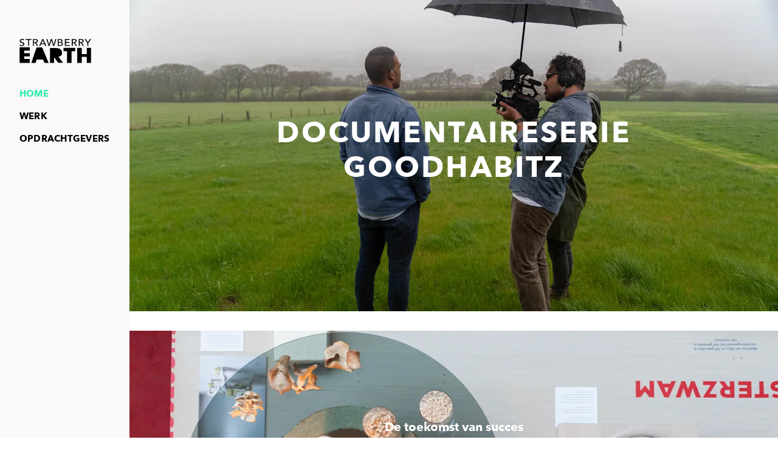

--- FILE ---
content_type: text/html; charset=UTF-8
request_url: https://www.strawberryearth.com/
body_size: 8316
content:
<!DOCTYPE html><html><head><meta charSet="utf-8"/><meta http-equiv="x-ua-compatible" content="ie=edge"/><meta name="viewport" content="width=device-width, initial-scale=1, shrink-to-fit=no"/><style data-href="/styles.c5c564de03b43866a4cb.css">.layout-module--wrapper--1UBDS{display:grid;grid-row:0;grid-template-areas:"header" "nav" "content" "footer"}@media (min-width:640px){.layout-module--wrapper--1UBDS{min-height:100%;grid-template-columns:100%;grid-template-columns:2fr 10fr;grid-template-areas:"nav    content" "nav    content" "nav footer"}}.layout-module--header--3dJ3B{grid-area:header}.layout-module--content--1ar7r{grid-area:content}@media (min-width:1025px){.layout-module--content--1ar7r{min-height:calc(100vh - 160px)}}.layout-module--navigation--pNS2q{grid-area:nav;padding-top:4rem;display:-webkit-box;display:-ms-flexbox;display:flex;-webkit-box-orient:vertical;-webkit-box-direction:normal;-ms-flex-direction:column;flex-direction:column;background-color:#faf9f7;position:relative;text-align:center;-webkit-box-align:center;-ms-flex-align:center;align-items:center}@media (min-width:640px){.layout-module--navigation--pNS2q{padding-top:4rem;padding-left:2rem;text-align:left;-webkit-box-align:start;-ms-flex-align:start;align-items:flex-start}}@media (min-width:1025px){.layout-module--navigation--pNS2q{min-height:100vh}}.layout-module--footer--3I0Wc{grid-area:footer}@media (min-width:1025px){.layout-module--footer--3I0Wc{height:160px}}.navigation-module--navContainer--2tu7V{position:-webkit-sticky;position:sticky;top:4rem}.navigation-module--logo--v7Umr{margin-bottom:2rem;max-width:150px;display:inline-block}@media (min-width:640px){.navigation-module--logo--v7Umr{display:block;padding-right:2rem}}.navigation-module--menu--3XvW3{display:-webkit-box;display:-ms-flexbox;display:flex;width:100%;-webkit-box-orient:vertical;-webkit-box-direction:normal;-ms-flex-direction:column;flex-direction:column;text-transform:uppercase;font-weight:800;letter-spacing:.015rem;margin-bottom:2rem}.navigation-module--link--1gul2{display:block;padding:.5rem 0;text-decoration:none;color:inherit}@media (min-width:640px){.navigation-module--link--1gul2{font-size:.95rem;padding:.5rem 0}}.navigation-module--linkActive--1iTrv{color:#32ebb4}.navigation-module--menuStateOpen--2E1fp{z-index:3;width:100%;display:-webkit-box;display:-ms-flexbox;display:flex;height:100%}@media (min-width:640px){.navigation-module--menuStateOpen--2E1fp{height:auto}}.navigation-module--menuStateOpen--2E1fp~#contentContainer,.navigation-module--menuStateOpen--2E1fp~#footer{display:none}@media (min-width:640px){.navigation-module--menuStateOpen--2E1fp~#contentContainer,.navigation-module--menuStateOpen--2E1fp~#footer{display:block}}.navigation-module--menuBackgroundContainer--AlYDD{width:50px}.navigation-module--menuBackground--18PuC{position:absolute;top:1rem;right:0;width:100%;z-index:-4}.navigation-module--menuButton--iM7jy{position:fixed;display:block;top:0;left:50%;margin-left:-25px;padding-left:.5rem;z-index:5;font-size:.75rem;text-transform:uppercase}@media (min-width:640px){.navigation-module--menuButton--iM7jy{display:none}}.navigation-module--menuOpen--3SVpe{display:block}@media (min-width:640px){.navigation-module--menuOpen--3SVpe{display:none}}.navigation-module--menuClose--1RhrF{display:none}.navigation-module--menuText--3S99v{position:absolute;right:1rem;margin-top:.8rem;margin-left:.4rem;color:#fff;z-index:10}.navigation-module--menuStateOpen--2E1fp.navigation-module--header--2aFga{height:calc(100% - 40px);margin-bottom:0;border-bottom:none;padding-left:0;padding-right:0}.navigation-module--menuStateOpen--2E1fp .navigation-module--menuOpen--3SVpe{display:none}.navigation-module--menuStateOpen--2E1fp .navigation-module--menuClose--1RhrF{display:block}.footer-module--footer--2TYs7{background-color:#000;color:#fff;display:-webkit-box;display:-ms-flexbox;display:flex;-webkit-box-pack:justify;-ms-flex-pack:justify;justify-content:space-between;width:100%;-webkit-box-orient:vertical;-webkit-box-direction:normal;-ms-flex-direction:column;flex-direction:column;padding:2rem 1rem}@media (min-width:1025px){.footer-module--footer--2TYs7{padding:4rem;-webkit-box-orient:horizontal;-webkit-box-direction:normal;-ms-flex-direction:row;flex-direction:row}}.footer-module--slogan--1FlBl{font-size:2rem;text-transform:uppercase;font-weight:800;margin-bottom:2rem}@media (min-width:1025px){.footer-module--slogan--1FlBl{margin-bottom:0}}.footer-module--green--131na{color:#32ebb4}.footer-module--content--3v0jx{font-size:.85rem;text-align:right}.footer-module--links--3I4jY{display:-webkit-box;display:-ms-flexbox;display:flex;margin-bottom:.5rem;width:100%;-webkit-box-pack:end;-ms-flex-pack:end;justify-content:flex-end}.footer-module--link--2Myum{margin-left:.75rem;color:inherit;text-decoration:none;text-transform:uppercase}.footer-module--link--2Myum:first-of-type{margin-left:0}.footer-module--link--2Myum:active,.footer-module--link--2Myum:focus,.footer-module--link--2Myum:hover{text-decoration:underline}@font-face{font-family:Avenir Next;src:local("Avenir Next Demi Bold"),local("Avenir-Next-Demi-Bold"),url(/fonts/avenir-next-demi-bold.woff2) format("woff2"),url(/fonts/avenir-next-demi-bold.woff) format("woff");font-weight:700;font-style:normal}@font-face{font-family:Avenir Next;src:local("Avenir Next Bold"),local("Avenir-Next-Bold"),url(/fonts/avenir-next-bold.woff2) format("woff2"),url(/fonts/avenir-next-bold.woff) format("woff");font-weight:800;font-style:normal}html{-webkit-box-sizing:border-box;box-sizing:border-box;height:100%}body{margin:0;font-family:Avenir Next;text-rendering:optimizeLegibility;-webkit-font-smoothing:antialiased;font-weight:700;font-size:20px;min-height:100%;background-color:#fff;line-height:1.4}::selection{background:#32ebb4;color:#000}*{-webkit-box-sizing:inherit;box-sizing:inherit}img{max-width:100%;margin:0;display:block}h1{font-weight:800;margin-top:0;line-height:1.2;letter-spacing:.2rem;text-transform:uppercase;font-size:1.8rem}@media (min-width:640px){h1{font-size:2.5rem}}h2{font-weight:800;font-size:2rem;font-size:1.2rem}@media (min-width:640px){h2{font-size:2rem}}a{color:#32ebb4}p{margin-top:0}.index-module--container--2KFRs{padding-top:1.5rem;padding-bottom:1.5rem}@media (min-width:640px){.index-module--container--2KFRs{padding-top:3rem;padding-bottom:3rem}}.content--container--1T9-w{padding-left:.5rem;padding-right:.5rem}@media (min-width:640px){.content--container--1T9-w{padding-left:2rem;padding-right:2rem}}.content--text--MP-hV{max-width:1000px;margin-left:auto;margin-right:auto}@media (min-width:640px){.content--text--MP-hV{text-align:center}}.content--title--1yv3A{display:none}.content--marginTop--3yXX-{padding-top:2rem}@media (min-width:640px){.content--marginTop--3yXX-{padding-top:4rem}}.content--marginSide--1f154{padding-left:.5rem;padding-right:.5rem}@media (min-width:640px){.content--marginSide--1f154{padding-left:2rem;padding-right:2rem}}@media (min-width:1281px){.content--marginSide--1f154{padding-left:6rem;padding-right:6rem}}.content--quote--127U-:before{content:"\2018"}.content--quote--127U-:after{content:"\2019"}.index-module--title--QKL_4{margin-top:0;margin-bottom:2rem;font-weight:800;font-size:inherit}.index-module--content--RXxCZ ul{list-style:none;padding-left:0;line-height:1.6}.index-module--content--RXxCZ p:last-of-type{margin-bottom:0}.index-module--image--129Ci{height:35vw}.index-module--caption--MUx2d{text-align:right;font-size:.85rem;padding:.5rem 2rem}.index-module--title--1wb0P{margin-top:0;margin-bottom:2rem;font-weight:800;font-size:inherit;text-align:center}.index-module--list--1pDLH{--content-width:83.33333vw;--gutter:1rem;--columns:3;--row-size:calc((var(--content-width) - var(--gutter)*(var(--columns) - 1))/var(--columns));display:grid;width:100%;grid-template-columns:repeat(var(--columns),1fr);grid-auto-rows:var(--row-size);grid-column-gap:calc(var(--gutter)/2);grid-row-gap:calc(var(--gutter)/2)}@media (min-width:640px){.index-module--list--1pDLH{grid-column-gap:var(--gutter);grid-row-gap:var(--gutter);max-width:var(--content-width)}}.index-module--image--2WzxX{height:var(--row-size)}.index-module--item--6oUVP{min-height:2rem;background-color:#f1f1f1}.index-module--itemWide--3rJty{grid-column-end:span 2}.index-module--itemLong--2X12-{grid-row-end:span 2}.index-module--containerAlt--32290{padding-top:0}.index-module--videoContainer--265kv{position:relative;padding-bottom:56.34%;height:0;overflow:hidden}.index-module--videoWrapper--2uugz{position:absolute;top:0;left:0;width:100%;height:100%}.index-module--image--jFupk,.index-module--videoWrapper--2uugz iframe{width:100%;height:100%}.index-module--image--jFupk{height:56.34vw}.index-module--content--1v4jz{position:absolute;z-index:2;height:100%;width:100%;text-align:center;color:#fff;display:-webkit-box;display:-ms-flexbox;display:flex;-webkit-box-align:center;-ms-flex-align:center;align-items:center;-webkit-box-pack:center;-ms-flex-pack:center;justify-content:center;-webkit-box-orient:vertical;-webkit-box-direction:normal;-ms-flex-direction:column;flex-direction:column}.index-module--title--2y-8U{font-size:1.2rem;text-transform:uppercase}@media (min-width:640px){.index-module--title--2y-8U{font-size:4rem;max-width:800px}}.index-module--videoPlayButton--YjezI{width:35px;height:35px}@media (min-width:640px){.index-module--videoPlayButton--YjezI{width:60px;height:60px}}.index-module--caption--3h_Gg{font-size:.85rem}.index-module--container--Sowak{display:-webkit-box;display:-ms-flexbox;display:flex;-webkit-box-flex:1;-ms-flex:1;flex:1;-webkit-box-pack:justify;-ms-flex-pack:justify;justify-content:space-between}.index-module--imageContainer--tg8uF{width:calc(50% - .25rem);display:-webkit-box;display:-ms-flexbox;display:flex;-webkit-box-align:center;-ms-flex-align:center;align-items:center;-webkit-box-pack:center;-ms-flex-pack:center;justify-content:center}@media (min-width:640px){.index-module--imageContainer--tg8uF{width:calc(50% - .5rem)}}.index-module--imageWrapper--2Muvy{position:relative;padding-bottom:56.34%;height:0;overflow:hidden}.index-module--imageInnerWrapper--3SCQN{position:absolute;top:0;left:0;width:100%;height:100%}.index-module--image--3lbqo{width:100%}.index-module--caption--17QR9{text-align:right;font-size:.85rem;padding:.5rem 2rem}@media (min-width:640px){.index-module--container--1IH-a{display:-webkit-box;display:-ms-flexbox;display:flex;-webkit-box-flex:1;-ms-flex:1;flex:1}}.index-module--imageContainer--1XVxR{width:100%}@media (min-width:640px){.index-module--imageContainer--1XVxR{width:calc(50% - .5rem)}}.index-module--image--2oCZj{width:100%}.index-module--quoteContainer--2Hdfw{display:-webkit-box;display:-ms-flexbox;display:flex;-webkit-box-align:center;-ms-flex-align:center;align-items:center;-webkit-box-pack:center;-ms-flex-pack:center;justify-content:center;-webkit-box-orient:vertical;-webkit-box-direction:normal;-ms-flex-direction:column;flex-direction:column;font-size:1.5rem;padding:2rem;width:100%;text-align:center}@media (min-width:640px){.index-module--quoteContainer--2Hdfw{width:calc(50% - .5rem);padding:4rem}}.index-module--quoteAuthor--14FLF{margin-top:1rem;font-size:1rem}.index-module--header--1viyB{position:relative}.index-module--headerContent--1U3UW{position:absolute;z-index:3;height:100%;width:100%;text-align:center;color:#fff;display:-webkit-box;display:-ms-flexbox;display:flex;-webkit-box-align:center;-ms-flex-align:center;align-items:center;-webkit-box-orient:vertical;-webkit-box-direction:normal;-ms-flex-direction:column;flex-direction:column}@media (min-width:640px){.index-module--headerContent--1U3UW{-webkit-box-pack:center;-ms-flex-pack:center;justify-content:center}}.index-module--title--12Bvx{font-size:1.2rem;text-transform:uppercase;margin-top:15vw}@media (min-width:640px){.index-module--title--12Bvx{margin-top:0;font-size:3rem;max-width:800px}}@media (min-width:1025px){.index-module--title--12Bvx{font-size:4rem}}.index-module--details--37ucz{margin-top:-2rem;z-index:2;text-align:center;color:#fff;display:-webkit-box;display:-ms-flexbox;display:flex;-webkit-box-align:center;-ms-flex-align:center;align-items:center;//justify-content:center;-webkit-box-orient:vertical;-webkit-box-direction:normal;-ms-flex-direction:column;flex-direction:column;background-color:#32ebb4;padding:2rem;font-size:.85rem;text-transform:uppercase;font-weight:800;line-height:1.6}@media (min-width:640px){.index-module--details--37ucz{height:auto;padding:4rem 2rem;width:300px;position:absolute;right:0;bottom:-6rem}}.index-module--detailsLink--3Fm53{display:block;margin-top:2rem;color:#fff}.index-module--content--2okK0{padding-top:2rem}.index-module--subtitle--hXrs9{margin-bottom:2rem;font-weight:800}@media (min-width:640px){.index-module--subtitle--hXrs9{margin-top:4rem}}.index-module--back--3oxtJ{text-align:center;display:block;margin-top:2rem;margin-bottom:4rem}.index-module--image--2bKfO{height:35vh;margin-bottom:2rem}@media (min-width:640px){.index-module--image--2bKfO{height:35vw;min-height:600px}}.index-module--videoContainer--3joUI{overflow:hidden;background-color:"#EFF3F6"}.index-module--video--3qhtJ{-o-object-fit:cover;object-fit:cover;-o-object-position:center;object-position:center;width:100%;overflow:hidden;z-index:1}.index-module--content--30-nr{padding-bottom:.5rem}@media (min-width:640px){.index-module--content--30-nr{margin-bottom:4rem}}.index-module--projectList--2LxWl{padding-bottom:4rem}.index-module--project--3rEPx{position:relative;background-color:#f1f1f1;margin-bottom:.5rem}@media (min-width:640px){.index-module--project--3rEPx{margin-bottom:2rem}}.index-module--projectContent--3RWHT{position:absolute;z-index:2;height:100%;width:100%;text-align:center;color:#fff;display:-webkit-box;display:-ms-flexbox;display:flex;-webkit-box-align:center;-ms-flex-align:center;align-items:center;-webkit-box-pack:center;-ms-flex-pack:center;justify-content:center;-webkit-box-orient:vertical;-webkit-box-direction:normal;-ms-flex-direction:column;flex-direction:column}.index-module--projectSubtitle--1oS9f{font-weight:800;margin-bottom:.5rem}@media (min-width:640px){.index-module--projectSubtitle--1oS9f{margin-bottom:2rem}}.index-module--projectName--22BpW{text-transform:uppercase;max-width:800px;font-size:1.5rem}@media (min-width:1025px){.index-module--projectName--22BpW{font-size:3rem}}@media (min-width:1441px){.index-module--projectName--22BpW{font-size:4rem}}.index-module--image--3o2S4{height:55vw}@media (min-width:640px){.index-module--image--3o2S4{height:40vw}}.index-module--content--3Y46W{padding-bottom:.5rem}@media (min-width:640px){.index-module--content--3Y46W{padding-bottom:4rem}}.index-module--list--35ZG9{width:100%;margin-bottom:4rem;display:grid;grid-template-columns:repeat(2,1fr);grid-gap:2rem}@media (min-width:640px){.index-module--list--35ZG9{grid-gap:3rem}}@media (min-width:1025px){.index-module--list--35ZG9{grid-template-columns:repeat(4,1fr);grid-auto-rows:100px;grid-gap:6rem;padding-left:6rem;padding-right:6rem}}.index-module--client--15ojc{display:-webkit-box;display:-ms-flexbox;display:flex;-webkit-box-align:center;-ms-flex-align:center;align-items:center;-webkit-box-pack:center;-ms-flex-pack:center;justify-content:center;-webkit-box-orient:vertical;-webkit-box-direction:normal;-ms-flex-direction:column;flex-direction:column}.index-module--imageContainer--3xOOz{width:120px;max-width:100%;height:80px}@media (min-width:1025px){.index-module--imageContainer--3xOOz{width:150px}}.index-module--imageContainer--3xOOz img{mix-blend-mode:multiply;filter:url('data:image/svg+xml;charset=utf-8,<svg xmlns="http://www.w3.org/2000/svg"><filter id="filter"><feColorMatrix type="matrix" color-interpolation-filters="sRGB" values="0.2126 0.7152 0.0722 0 0 0.2126 0.7152 0.0722 0 0 0.2126 0.7152 0.0722 0 0 0 0 0 1 0" /></filter></svg>#filter');-webkit-filter:grayscale(100%);filter:grayscale(100%)}.index-module--list--U2vLT{--content-width:83.33333vw;--gutter:1rem;--columns:3;--row-size:calc((var(--content-width) - var(--gutter)*(var(--columns) - 1))/var(--columns));width:100%;margin-bottom:2rem}@media (min-width:1025px){.index-module--list--U2vLT{max-width:var(--content-width);display:grid;grid-template-columns:repeat(var(--columns),1fr);grid-auto-rows:var(--row-size);grid-column-gap:var(--gutter);grid-row-gap:var(--gutter);margin-bottom:4rem;grid-auto-flow:dense}}.index-module--image--2jmnG{height:55vw}@media (min-width:1025px){.index-module--image--2jmnG{height:var(--row-size)}}.index-module--item--3xL_y{position:relative;background-color:#f1f1f1;margin-bottom:.5rem}@media (min-width:1025px){.index-module--item--3xL_y{margin-bottom:0}}.index-module--itemWide--1GZzx{grid-column-end:span 2}.index-module--itemLong--1RlLB{grid-row-end:span 2}.index-module--projectContent--rvXd4{position:absolute;z-index:2;height:100%;width:100%;padding:1rem;text-align:center;color:#fff;display:-webkit-box;display:-ms-flexbox;display:flex;-webkit-box-align:center;-ms-flex-align:center;align-items:center;-webkit-box-pack:center;-ms-flex-pack:center;justify-content:center;-webkit-box-orient:vertical;-webkit-box-direction:normal;-ms-flex-direction:column;flex-direction:column}.index-module--projectContent--rvXd4:hover{background-color:rgba(50,235,180,.8)}.index-module--projectName--1t_Gc{text-transform:uppercase;margin-bottom:0;font-size:1.5rem}@media (min-width:1441px){.index-module--projectName--1t_Gc{font-size:1.8rem}}.index-module--projectSubtitle--1GZc3{text-align:center}</style><meta name="generator" content="Gatsby 2.15.29"/><title data-react-helmet="true">Strawberry Earth</title><meta data-react-helmet="true" name="description" content="Strawberry Earth is een creatief bureau voor duurzaamheid. Wij zetten ons in voor een eerlijke, groene wereld met evenementen, campagnes en communicatie &amp; PR"/><link rel="sitemap" type="application/xml" href="/sitemap.xml"/><link as="script" rel="preload" href="/app-9c6c073a0d094073832b.js"/><link as="script" rel="preload" href="/component---src-pages-index-js-536465c34816491e7976.js"/><link as="script" rel="preload" href="/styles-0a51947dce4bfcadad80.js"/><link as="script" rel="preload" href="/commons-eb30c3442449bd06d975.js"/><link as="script" rel="preload" href="/webpack-runtime-0fafbbf0da16e0759c7b.js"/><link as="fetch" rel="preload" href="/page-data/index/page-data.json" crossorigin="anonymous"/></head><body><noscript id="gatsby-noscript">This app works best with JavaScript enabled.</noscript><div id="___gatsby"><div style="outline:none" tabindex="-1" role="group" id="gatsby-focus-wrapper"><div class="layout-module--wrapper--1UBDS"><div class="layout-module--navigation--pNS2q"><div class="navigation-module--navContainer--2tu7V"><a aria-current="page" class="" href="/"><img class="navigation-module--logo--v7Umr" src="[data-uri]" width="150" alt="Strawberry Earth"/></a><div class="navigation-module--menu--3XvW3"><a aria-current="page" class="navigation-module--link--1gul2 navigation-module--linkActive--1iTrv" href="/">Home</a><a class="navigation-module--link--1gul2" href="/werk/">Werk</a><a class="navigation-module--link--1gul2" href="/opdrachtgevers/">Opdrachtgevers</a></div></div></div><div id="contentContainer" class="layout-module--content--1ar7r"><div><section class="index-module--projectList--2LxWl"><article class="index-module--project--3rEPx"><a href="/werk/documentaireserie-goodhabitz/"><div class="index-module--projectContent--3RWHT"><div class="index-module--projectSubtitle--1oS9f"> </div><h1 class="index-module--projectName--22BpW">Documentaireserie GoodHabitz</h1></div><div class="index-module--image--3o2S4 gatsby-image-wrapper" style="position:relative;overflow:hidden"><div style="width:100%;padding-bottom:NaN%"></div><noscript><picture><source type='image/webp' srcset="//images.ctfassets.net/wlkfpb7g3m8h/qDB4cnbeF2yy6WiUo6Cma/6833b5c14ff8d970394f52803094ed33/In_de_regen.jpg?w=875&h=584&q=50&fm=webp 875w,
//images.ctfassets.net/wlkfpb7g3m8h/qDB4cnbeF2yy6WiUo6Cma/6833b5c14ff8d970394f52803094ed33/In_de_regen.jpg?w=1750&h=1169&q=50&fm=webp 1750w,
//images.ctfassets.net/wlkfpb7g3m8h/qDB4cnbeF2yy6WiUo6Cma/6833b5c14ff8d970394f52803094ed33/In_de_regen.jpg?w=3500&h=2338&q=50&fm=webp 3500w" sizes="(max-width: 3500px) 100vw, 3500px" /><source srcset="//images.ctfassets.net/wlkfpb7g3m8h/qDB4cnbeF2yy6WiUo6Cma/6833b5c14ff8d970394f52803094ed33/In_de_regen.jpg?w=875&h=584&q=50 875w,
//images.ctfassets.net/wlkfpb7g3m8h/qDB4cnbeF2yy6WiUo6Cma/6833b5c14ff8d970394f52803094ed33/In_de_regen.jpg?w=1750&h=1169&q=50 1750w,
//images.ctfassets.net/wlkfpb7g3m8h/qDB4cnbeF2yy6WiUo6Cma/6833b5c14ff8d970394f52803094ed33/In_de_regen.jpg?w=3500&h=2338&q=50 3500w" sizes="(max-width: 3500px) 100vw, 3500px" /><img loading="lazy" sizes="(max-width: 3500px) 100vw, 3500px" srcset="//images.ctfassets.net/wlkfpb7g3m8h/qDB4cnbeF2yy6WiUo6Cma/6833b5c14ff8d970394f52803094ed33/In_de_regen.jpg?w=875&h=584&q=50 875w,
//images.ctfassets.net/wlkfpb7g3m8h/qDB4cnbeF2yy6WiUo6Cma/6833b5c14ff8d970394f52803094ed33/In_de_regen.jpg?w=1750&h=1169&q=50 1750w,
//images.ctfassets.net/wlkfpb7g3m8h/qDB4cnbeF2yy6WiUo6Cma/6833b5c14ff8d970394f52803094ed33/In_de_regen.jpg?w=3500&h=2338&q=50 3500w" src="//images.ctfassets.net/wlkfpb7g3m8h/qDB4cnbeF2yy6WiUo6Cma/6833b5c14ff8d970394f52803094ed33/In_de_regen.jpg?w=3500&q=50" alt="" style="position:absolute;top:0;left:0;opacity:1;width:100%;height:100%;object-fit:cover;object-position:center"/></picture></noscript></div></a></article><article class="index-module--project--3rEPx"><a href="/werk/koning-willem-i-prijsuitreiking/"><div class="index-module--projectContent--3RWHT"><div class="index-module--projectSubtitle--1oS9f">De toekomst van succes</div><h1 class="index-module--projectName--22BpW">Koning Willem I Prijsuitreiking</h1></div><div class="index-module--image--3o2S4 gatsby-image-wrapper" style="position:relative;overflow:hidden"><div style="width:100%;padding-bottom:NaN%"></div><noscript><picture><source type='image/webp' srcset="//images.ctfassets.net/wlkfpb7g3m8h/3B4ugVAmF2OaI44O6GkWyC/30015f9e8d1777986cb9710390524103/280518_StrawberryEarth_KoningWillemIPrijzen_08.jpg?w=875&h=583&q=50&fm=webp 875w,
//images.ctfassets.net/wlkfpb7g3m8h/3B4ugVAmF2OaI44O6GkWyC/30015f9e8d1777986cb9710390524103/280518_StrawberryEarth_KoningWillemIPrijzen_08.jpg?w=1750&h=1167&q=50&fm=webp 1750w,
//images.ctfassets.net/wlkfpb7g3m8h/3B4ugVAmF2OaI44O6GkWyC/30015f9e8d1777986cb9710390524103/280518_StrawberryEarth_KoningWillemIPrijzen_08.jpg?w=3500&h=2333&q=50&fm=webp 3500w" sizes="(max-width: 3500px) 100vw, 3500px" /><source srcset="//images.ctfassets.net/wlkfpb7g3m8h/3B4ugVAmF2OaI44O6GkWyC/30015f9e8d1777986cb9710390524103/280518_StrawberryEarth_KoningWillemIPrijzen_08.jpg?w=875&h=583&q=50 875w,
//images.ctfassets.net/wlkfpb7g3m8h/3B4ugVAmF2OaI44O6GkWyC/30015f9e8d1777986cb9710390524103/280518_StrawberryEarth_KoningWillemIPrijzen_08.jpg?w=1750&h=1167&q=50 1750w,
//images.ctfassets.net/wlkfpb7g3m8h/3B4ugVAmF2OaI44O6GkWyC/30015f9e8d1777986cb9710390524103/280518_StrawberryEarth_KoningWillemIPrijzen_08.jpg?w=3500&h=2333&q=50 3500w" sizes="(max-width: 3500px) 100vw, 3500px" /><img loading="lazy" sizes="(max-width: 3500px) 100vw, 3500px" srcset="//images.ctfassets.net/wlkfpb7g3m8h/3B4ugVAmF2OaI44O6GkWyC/30015f9e8d1777986cb9710390524103/280518_StrawberryEarth_KoningWillemIPrijzen_08.jpg?w=875&h=583&q=50 875w,
//images.ctfassets.net/wlkfpb7g3m8h/3B4ugVAmF2OaI44O6GkWyC/30015f9e8d1777986cb9710390524103/280518_StrawberryEarth_KoningWillemIPrijzen_08.jpg?w=1750&h=1167&q=50 1750w,
//images.ctfassets.net/wlkfpb7g3m8h/3B4ugVAmF2OaI44O6GkWyC/30015f9e8d1777986cb9710390524103/280518_StrawberryEarth_KoningWillemIPrijzen_08.jpg?w=3500&h=2333&q=50 3500w" src="//images.ctfassets.net/wlkfpb7g3m8h/3B4ugVAmF2OaI44O6GkWyC/30015f9e8d1777986cb9710390524103/280518_StrawberryEarth_KoningWillemIPrijzen_08.jpg?w=3500&q=50" alt="" style="position:absolute;top:0;left:0;opacity:1;width:100%;height:100%;object-fit:cover;object-position:center"/></picture></noscript></div></a></article><article class="index-module--project--3rEPx"><a href="/werk/17-doelen-die-je-deelt/"><div class="index-module--projectContent--3RWHT"><div class="index-module--projectSubtitle--1oS9f">Campagne VN Werelddoelen</div><h1 class="index-module--projectName--22BpW">17 Doelen die je deelt</h1></div><div class="index-module--image--3o2S4 gatsby-image-wrapper" style="position:relative;overflow:hidden"><div style="width:100%;padding-bottom:NaN%"></div><noscript><picture><source type='image/webp' srcset="//images.ctfassets.net/wlkfpb7g3m8h/1WSlAzZUMMOQKQqaIQo6Am/d41e44b956093719cbd35b995aa3a3e0/SLIDER_GRACE1.jpg?w=875&h=374&q=50&fm=webp 875w,
//images.ctfassets.net/wlkfpb7g3m8h/1WSlAzZUMMOQKQqaIQo6Am/d41e44b956093719cbd35b995aa3a3e0/SLIDER_GRACE1.jpg?w=1750&h=747&q=50&fm=webp 1750w,
//images.ctfassets.net/wlkfpb7g3m8h/1WSlAzZUMMOQKQqaIQo6Am/d41e44b956093719cbd35b995aa3a3e0/SLIDER_GRACE1.jpg?w=1920&h=820&q=50&fm=webp 1920w" sizes="(max-width: 3500px) 100vw, 3500px" /><source srcset="//images.ctfassets.net/wlkfpb7g3m8h/1WSlAzZUMMOQKQqaIQo6Am/d41e44b956093719cbd35b995aa3a3e0/SLIDER_GRACE1.jpg?w=875&h=374&q=50 875w,
//images.ctfassets.net/wlkfpb7g3m8h/1WSlAzZUMMOQKQqaIQo6Am/d41e44b956093719cbd35b995aa3a3e0/SLIDER_GRACE1.jpg?w=1750&h=747&q=50 1750w,
//images.ctfassets.net/wlkfpb7g3m8h/1WSlAzZUMMOQKQqaIQo6Am/d41e44b956093719cbd35b995aa3a3e0/SLIDER_GRACE1.jpg?w=1920&h=820&q=50 1920w" sizes="(max-width: 3500px) 100vw, 3500px" /><img loading="lazy" sizes="(max-width: 3500px) 100vw, 3500px" srcset="//images.ctfassets.net/wlkfpb7g3m8h/1WSlAzZUMMOQKQqaIQo6Am/d41e44b956093719cbd35b995aa3a3e0/SLIDER_GRACE1.jpg?w=875&h=374&q=50 875w,
//images.ctfassets.net/wlkfpb7g3m8h/1WSlAzZUMMOQKQqaIQo6Am/d41e44b956093719cbd35b995aa3a3e0/SLIDER_GRACE1.jpg?w=1750&h=747&q=50 1750w,
//images.ctfassets.net/wlkfpb7g3m8h/1WSlAzZUMMOQKQqaIQo6Am/d41e44b956093719cbd35b995aa3a3e0/SLIDER_GRACE1.jpg?w=1920&h=820&q=50 1920w" src="//images.ctfassets.net/wlkfpb7g3m8h/1WSlAzZUMMOQKQqaIQo6Am/d41e44b956093719cbd35b995aa3a3e0/SLIDER_GRACE1.jpg?w=3500&q=50" alt="" style="position:absolute;top:0;left:0;opacity:1;width:100%;height:100%;object-fit:cover;object-position:center"/></picture></noscript></div></a></article><article class="index-module--project--3rEPx"><a href="/werk/strawberry-earth-fair/"><div class="index-module--projectContent--3RWHT"><div class="index-module--projectSubtitle--1oS9f">Strawberry Earth Fair </div><h1 class="index-module--projectName--22BpW">Strawberry Earth Fair</h1></div><div class="index-module--image--3o2S4 gatsby-image-wrapper" style="position:relative;overflow:hidden"><div style="width:100%;padding-bottom:NaN%"></div><noscript><picture><source type='image/webp' srcset="//images.ctfassets.net/wlkfpb7g3m8h/N5JbjYS4qQSUuKiq40ec8/b8f05c74d0fee2ca047b4df2afd3991e/Strawberry_Earth_Fair_11_en_12_oktober_2014_-_man_en_vrouw-_fotografie_Anne_Claire_de_Breij.jpg?w=875&h=547&q=50&fm=webp 875w,
//images.ctfassets.net/wlkfpb7g3m8h/N5JbjYS4qQSUuKiq40ec8/b8f05c74d0fee2ca047b4df2afd3991e/Strawberry_Earth_Fair_11_en_12_oktober_2014_-_man_en_vrouw-_fotografie_Anne_Claire_de_Breij.jpg?w=1750&h=1094&q=50&fm=webp 1750w,
//images.ctfassets.net/wlkfpb7g3m8h/N5JbjYS4qQSUuKiq40ec8/b8f05c74d0fee2ca047b4df2afd3991e/Strawberry_Earth_Fair_11_en_12_oktober_2014_-_man_en_vrouw-_fotografie_Anne_Claire_de_Breij.jpg?w=1920&h=1200&q=50&fm=webp 1920w" sizes="(max-width: 3500px) 100vw, 3500px" /><source srcset="//images.ctfassets.net/wlkfpb7g3m8h/N5JbjYS4qQSUuKiq40ec8/b8f05c74d0fee2ca047b4df2afd3991e/Strawberry_Earth_Fair_11_en_12_oktober_2014_-_man_en_vrouw-_fotografie_Anne_Claire_de_Breij.jpg?w=875&h=547&q=50 875w,
//images.ctfassets.net/wlkfpb7g3m8h/N5JbjYS4qQSUuKiq40ec8/b8f05c74d0fee2ca047b4df2afd3991e/Strawberry_Earth_Fair_11_en_12_oktober_2014_-_man_en_vrouw-_fotografie_Anne_Claire_de_Breij.jpg?w=1750&h=1094&q=50 1750w,
//images.ctfassets.net/wlkfpb7g3m8h/N5JbjYS4qQSUuKiq40ec8/b8f05c74d0fee2ca047b4df2afd3991e/Strawberry_Earth_Fair_11_en_12_oktober_2014_-_man_en_vrouw-_fotografie_Anne_Claire_de_Breij.jpg?w=1920&h=1200&q=50 1920w" sizes="(max-width: 3500px) 100vw, 3500px" /><img loading="lazy" sizes="(max-width: 3500px) 100vw, 3500px" srcset="//images.ctfassets.net/wlkfpb7g3m8h/N5JbjYS4qQSUuKiq40ec8/b8f05c74d0fee2ca047b4df2afd3991e/Strawberry_Earth_Fair_11_en_12_oktober_2014_-_man_en_vrouw-_fotografie_Anne_Claire_de_Breij.jpg?w=875&h=547&q=50 875w,
//images.ctfassets.net/wlkfpb7g3m8h/N5JbjYS4qQSUuKiq40ec8/b8f05c74d0fee2ca047b4df2afd3991e/Strawberry_Earth_Fair_11_en_12_oktober_2014_-_man_en_vrouw-_fotografie_Anne_Claire_de_Breij.jpg?w=1750&h=1094&q=50 1750w,
//images.ctfassets.net/wlkfpb7g3m8h/N5JbjYS4qQSUuKiq40ec8/b8f05c74d0fee2ca047b4df2afd3991e/Strawberry_Earth_Fair_11_en_12_oktober_2014_-_man_en_vrouw-_fotografie_Anne_Claire_de_Breij.jpg?w=1920&h=1200&q=50 1920w" src="//images.ctfassets.net/wlkfpb7g3m8h/N5JbjYS4qQSUuKiq40ec8/b8f05c74d0fee2ca047b4df2afd3991e/Strawberry_Earth_Fair_11_en_12_oktober_2014_-_man_en_vrouw-_fotografie_Anne_Claire_de_Breij.jpg?w=3500&q=50" alt="" style="position:absolute;top:0;left:0;opacity:1;width:100%;height:100%;object-fit:cover;object-position:center"/></picture></noscript></div></a></article><article class="index-module--project--3rEPx"><a href="/werk/strawberry-earth-academy/"><div class="index-module--projectContent--3RWHT"><div class="index-module--projectSubtitle--1oS9f"> </div><h1 class="index-module--projectName--22BpW">Strawberry Earth Academy</h1></div><div class="index-module--image--3o2S4 gatsby-image-wrapper" style="position:relative;overflow:hidden"><div style="width:100%;padding-bottom:NaN%"></div><noscript><picture><source type='image/webp' srcset="//images.ctfassets.net/wlkfpb7g3m8h/4pYsQaf9lCgOUI02YECGga/fc15b3dc93a7d3a5897c03015ca9b147/Academy-Fellows-MarjanvanAubel.jpg?w=875&h=438&q=50&fm=webp 875w,
//images.ctfassets.net/wlkfpb7g3m8h/4pYsQaf9lCgOUI02YECGga/fc15b3dc93a7d3a5897c03015ca9b147/Academy-Fellows-MarjanvanAubel.jpg?w=1750&h=875&q=50&fm=webp 1750w,
//images.ctfassets.net/wlkfpb7g3m8h/4pYsQaf9lCgOUI02YECGga/fc15b3dc93a7d3a5897c03015ca9b147/Academy-Fellows-MarjanvanAubel.jpg?w=2500&h=1250&q=50&fm=webp 2500w" sizes="(max-width: 3500px) 100vw, 3500px" /><source srcset="//images.ctfassets.net/wlkfpb7g3m8h/4pYsQaf9lCgOUI02YECGga/fc15b3dc93a7d3a5897c03015ca9b147/Academy-Fellows-MarjanvanAubel.jpg?w=875&h=438&q=50 875w,
//images.ctfassets.net/wlkfpb7g3m8h/4pYsQaf9lCgOUI02YECGga/fc15b3dc93a7d3a5897c03015ca9b147/Academy-Fellows-MarjanvanAubel.jpg?w=1750&h=875&q=50 1750w,
//images.ctfassets.net/wlkfpb7g3m8h/4pYsQaf9lCgOUI02YECGga/fc15b3dc93a7d3a5897c03015ca9b147/Academy-Fellows-MarjanvanAubel.jpg?w=2500&h=1250&q=50 2500w" sizes="(max-width: 3500px) 100vw, 3500px" /><img loading="lazy" sizes="(max-width: 3500px) 100vw, 3500px" srcset="//images.ctfassets.net/wlkfpb7g3m8h/4pYsQaf9lCgOUI02YECGga/fc15b3dc93a7d3a5897c03015ca9b147/Academy-Fellows-MarjanvanAubel.jpg?w=875&h=438&q=50 875w,
//images.ctfassets.net/wlkfpb7g3m8h/4pYsQaf9lCgOUI02YECGga/fc15b3dc93a7d3a5897c03015ca9b147/Academy-Fellows-MarjanvanAubel.jpg?w=1750&h=875&q=50 1750w,
//images.ctfassets.net/wlkfpb7g3m8h/4pYsQaf9lCgOUI02YECGga/fc15b3dc93a7d3a5897c03015ca9b147/Academy-Fellows-MarjanvanAubel.jpg?w=2500&h=1250&q=50 2500w" src="//images.ctfassets.net/wlkfpb7g3m8h/4pYsQaf9lCgOUI02YECGga/fc15b3dc93a7d3a5897c03015ca9b147/Academy-Fellows-MarjanvanAubel.jpg?w=3500&q=50" alt="" style="position:absolute;top:0;left:0;opacity:1;width:100%;height:100%;object-fit:cover;object-position:center"/></picture></noscript></div></a></article></section></div></div><div class="layout-module--footer--3I0Wc footer-module--footer--2TYs7"><div class="footer-module--slogan--1FlBl">Always <span class="footer-module--green--131na">green.</span> never grumpy.</div><div class="footer-module--content--3v0jx"><div class="footer-module--links--3I4jY"><a class="footer-module--link--2Myum" href="https://www.instagram.com/strawberryearth" target="_blank" rel="noopener noreferrer">Instagram</a><a class="footer-module--link--2Myum" href="https://us2.list-manage.com/subscribe/post?u=bdae9df51dbd0cbfe9aa2f4f4&amp;id=1af51d3058" target="_blank" rel="noopener noreferrer">Nieuwsbrief</a></div><div>© <!-- -->2022<!-- --> all rights reserved Strawberry Earth</div></div></div></div></div></div><script id="gatsby-script-loader">/*<![CDATA[*/window.pagePath="/";window.webpackCompilationHash="2b859f7dce9f72293269";/*]]>*/</script><script id="gatsby-chunk-mapping">/*<![CDATA[*/window.___chunkMapping={"app":["/app-9c6c073a0d094073832b.js"],"component---src-components-project-index-js":["/component---src-components-project-index-js-b30fecc57a904277033b.js"],"component---src-pages-404-js":["/component---src-pages-404-js-27e89ac59b524ff34dbe.js"],"component---src-pages-index-js":["/component---src-pages-index-js-536465c34816491e7976.js"],"component---src-pages-opdrachtgevers-index-js":["/component---src-pages-opdrachtgevers-index-js-c98ad255d78ae7861d3d.js"],"component---src-pages-werk-index-js":["/component---src-pages-werk-index-js-a4c8af5f526cf9e92b1a.js"]};/*]]>*/</script><script src="/webpack-runtime-0fafbbf0da16e0759c7b.js" async=""></script><script src="/commons-eb30c3442449bd06d975.js" async=""></script><script src="/styles-0a51947dce4bfcadad80.js" async=""></script><script src="/component---src-pages-index-js-536465c34816491e7976.js" async=""></script><script src="/app-9c6c073a0d094073832b.js" async=""></script></body></html>

--- FILE ---
content_type: application/javascript; charset=UTF-8
request_url: https://www.strawberryearth.com/app-9c6c073a0d094073832b.js
body_size: 31983
content:
(window.webpackJsonp=window.webpackJsonp||[]).push([[2],[,function(t,e,n){var r=n(5),o=n(30),i=n(25),a=n(13),u=n(26),c=function(t,e,n){var s,l,f,p,d=t&c.F,h=t&c.G,v=t&c.S,g=t&c.P,y=t&c.B,M=h?r:v?r[e]||(r[e]={}):(r[e]||{}).prototype,m=h?o:o[e]||(o[e]={}),w=m.prototype||(m.prototype={});for(s in h&&(n=e),n)f=((l=!d&&M&&void 0!==M[s])?M:n)[s],p=y&&l?u(f,r):g&&"function"==typeof f?u(Function.call,f):f,M&&a(M,s,f,t&c.U),m[s]!=f&&i(m,s,p),g&&w[s]!=f&&(w[s]=f)};r.core=o,c.F=1,c.G=2,c.S=4,c.P=8,c.B=16,c.W=32,c.U=64,c.R=128,t.exports=c},function(t,e,n){n(49),n(4);var r=n(158),o=n(8).publicLoader,i=o.getResourcesForPathname,a=o.getResourcesForPathnameSync,u=o.getResourceURLsForPathname,c=o.loadPage,s=o.loadPageSync;e.apiRunner=function(t,e,n,o){void 0===e&&(e={});var l=r.map((function(n){if(n.plugin[t]){e.getResourcesForPathnameSync=a,e.getResourcesForPathname=i,e.getResourceURLsForPathname=u,e.loadPage=c,e.loadPageSync=s;var r=n.plugin[t](e,n.options);return r&&o&&(e=o({args:e,result:r,plugin:n})),r}}));return(l=l.filter((function(t){return void 0!==t}))).length>0?l:n?[n]:[]},e.apiRunnerAsync=function(t,e,n){return r.reduce((function(n,r){return r.plugin[t]?n.then((function(){return r.plugin[t](e,r.options)})):n}),Promise.resolve())}},function(t,e,n){var r=n(66)("wks"),o=n(51),i=n(5).Symbol,a="function"==typeof i;(t.exports=function(t){return r[t]||(r[t]=a&&i[t]||(a?i:o)("Symbol."+t))}).store=r},function(t,e,n){"use strict";var r=n(65),o={};o[n(3)("toStringTag")]="z",o+""!="[object z]"&&n(13)(Object.prototype,"toString",(function(){return"[object "+r(this)+"]"}),!0)},function(t,e){var n=t.exports="undefined"!=typeof window&&window.Math==Math?window:"undefined"!=typeof self&&self.Math==Math?self:Function("return this")();"number"==typeof __g&&(__g=n)},function(t,e,n){var r=n(7);t.exports=function(t){if(!r(t))throw TypeError(t+" is not an object!");return t}},function(t,e){t.exports=function(t){return"object"==typeof t?null!==t:"function"==typeof t}},function(t,e,n){"use strict";n.r(e);n(147),n(46),n(48),n(39),n(132),n(14),n(12),n(63),n(99),n(179),n(180),n(18),n(49),n(4),n(181);var r=function(t){if("undefined"==typeof document)return!1;var e=document.createElement("link");try{if(e.relList&&"function"==typeof e.relList.supports)return e.relList.supports(t)}catch(n){return!1}return!1}("prefetch")?function(t){return new Promise((function(e,n){if("undefined"!=typeof document){var r=document.createElement("link");r.setAttribute("rel","prefetch"),r.setAttribute("href",t),r.onload=e,r.onerror=n,(document.getElementsByTagName("head")[0]||document.getElementsByName("script")[0].parentNode).appendChild(r)}else n()}))}:function(t){return new Promise((function(e,n){var r=new XMLHttpRequest;r.open("GET",t,!0),r.onload=function(){200===r.status?e():n()},r.send(null)}))},o={},i=function(t){return new Promise((function(e){o[t]?e():r(t).then((function(){e(),o[t]=!0})).catch((function(){}))}))},a=n(45),u=(n(37),n(16)),c=n(57),s=function(t){return void 0===t?t:"/"===t?"/":"/"===t.charAt(t.length-1)?t.slice(0,-1):t},l=new Map,f=[],p=function(t){var e=decodeURIComponent(t);return Object(c.a)(e,"").split("#")[0].split("?")[0]},d=function(t){f=t},h=function(t){var e=g(t),n=f,r=Array.isArray(n),o=0;for(n=r?n:n[Symbol.iterator]();;){var i;if(r){if(o>=n.length)break;i=n[o++]}else{if((o=n.next()).done)break;i=o.value}var a=i,c=a.matchPath,l=a.path;if(Object(u.b)(c,e))return s(l)}return null},v=function(t){var e=p(t);if(l.has(e))return l.get(e);var n=h(e);return n||(n=g(t)),l.set(e,n),n},g=function(t){var e=p(t);return"/index.html"===e&&(e="/"),e=s(e)};function y(t){return function(t){if(Array.isArray(t)){for(var e=0,n=new Array(t.length);e<t.length;e++)n[e]=t[e];return n}}(t)||function(t){if(Symbol.iterator in Object(t)||"[object Arguments]"===Object.prototype.toString.call(t))return Array.from(t)}(t)||function(){throw new TypeError("Invalid attempt to spread non-iterable instance")}()}n.d(e,"BaseLoader",(function(){return x})),n.d(e,"ProdLoader",(function(){return b})),n.d(e,"setLoader",(function(){return _})),n.d(e,"publicLoader",(function(){return O}));var M,m=function(t){return t&&t.default||t},w=function(t){var e;return"/page-data/"+("/"===t?"index":e=(e="/"===(e=t)[0]?e.slice(1):e).endsWith("/")?e.slice(0,-1):e)+"/page-data.json"},j=function(t){var e=t.pagePath,n=t.retries,r=void 0===n?0:n;return function(t,e){return void 0===e&&(e="GET"),new Promise((function(n,r){var o=new XMLHttpRequest;o.open(e,t,!0),o.onreadystatechange=function(){4==o.readyState&&n(o)},o.send(null)}))}(w(e)).then((function(n){var o=n.status,i=n.responseText;if(200===o)try{var a=JSON.parse(i);if(void 0===a.webpackCompilationHash)throw new Error("not a valid pageData response");return Object.assign(t,{status:"success",payload:a})}catch(u){}return 404===o||200===o?"/404.html"===e?Object.assign(t,{status:"failure"}):j(Object.assign(t,{pagePath:"/404.html",notFound:!0})):500===o?Object.assign(t,{status:"error"}):r<3?j(Object.assign(t,{retries:r+1})):Object.assign(t,{status:"error"})}))},T=function(t,e){void 0===e&&(e=null);var n={componentChunkName:t.componentChunkName,path:t.path,webpackCompilationHash:t.webpackCompilationHash,matchPath:t.matchPath};return{component:e,json:t.result,page:n}},x=function(){function t(t,e){this.pageDb=new Map,this.inFlightDb=new Map,this.pageDataDb=new Map,this.prefetchTriggered=new Set,this.prefetchCompleted=new Set,this.loadComponent=t,d(e)}var e=t.prototype;return e.setApiRunner=function(t){this.apiRunner=t,this.prefetchDisabled=t("disableCorePrefetching").some((function(t){return t}))},e.loadPageDataJson=function(t){var e=this,n=v(t);return this.pageDataDb.has(n)?Promise.resolve(this.pageDataDb.get(n)):j({pagePath:n}).then((function(t){return e.pageDataDb.set(n,t),t}))},e.findMatchPath=function(t){return h(t)},e.loadPage=function(t){var e=this,n=v(t);if(this.pageDb.has(n)){var r=this.pageDb.get(n);return Promise.resolve(r.payload)}if(this.inFlightDb.has(n))return this.inFlightDb.get(n);var o=this.loadPageDataJson(n).then((function(t){if("error"===t.status)return{status:"error"};if("failure"===t.status)throw new Error("404 page could not be found. Checkout https://www.gatsbyjs.org/docs/add-404-page/");var r=t.payload,o=r.componentChunkName;return e.loadComponent(o).then((function(o){var i,u={createdAt:new Date};return o?(u.status="success",!0===t.notFound&&(u.notFound=!0),i=T(r,o),u.payload=i,a.a.emit("onPostLoadPageResources",{page:i,pageResources:i})):u.status="error",e.pageDb.set(n,u),i}))})).then((function(t){return e.inFlightDb.delete(n),t})).catch((function(t){throw e.inFlightDb.delete(n),t}));return this.inFlightDb.set(n,o),o},e.loadPageSync=function(t){var e=v(t);if(this.pageDb.has(e))return this.pageDb.get(e).payload},e.shouldPrefetch=function(t){return!!function(){if("connection"in navigator&&void 0!==navigator.connection){if((navigator.connection.effectiveType||"").includes("2g"))return!1;if(navigator.connection.saveData)return!1}return!0}()&&!this.pageDb.has(t)},e.prefetch=function(t){var e=this;if(!this.shouldPrefetch(t))return!1;if(this.prefetchTriggered.has(t)||(this.apiRunner("onPrefetchPathname",{pathname:t}),this.prefetchTriggered.add(t)),this.prefetchDisabled)return!1;var n=v(t);return this.doPrefetch(n).then((function(){e.prefetchCompleted.has(t)||(e.apiRunner("onPostPrefetchPathname",{pathname:t}),e.prefetchCompleted.add(t))})),!0},e.doPrefetch=function(t){throw new Error("doPrefetch not implemented")},e.hovering=function(t){this.loadPage(t)},e.getResourceURLsForPathname=function(t){var e=v(t),n=this.pageDataDb.get(e);if(n){var r=T(n.payload);return[].concat(y(N(r.page.componentChunkName)),[w(e)])}return null},e.isPageNotFound=function(t){var e=v(t),n=this.pageDb.get(e);return n&&!0===n.notFound},t}(),N=function(t){return window.___chunkMapping[t].map((function(t){return""+t}))},b=function(t){var e,n;function r(e,n){return t.call(this,(function(t){return e.components[t]().then(m)}),n)||this}return n=t,(e=r).prototype=Object.create(n.prototype),e.prototype.constructor=e,e.__proto__=n,r.prototype.doPrefetch=function(t){var e=this,n=w(t);return i(n).then((function(){return e.loadPageDataJson(t)})).then((function(t){if("success"!==t.status)return Promise.resolve();var e=t.payload,n=e.componentChunkName,r=N(n);return Promise.all(r.map(i)).then((function(){return e}))}))},r}(x),_=function(t){M=t},O={getResourcesForPathname:function(t){return console.warn("Warning: getResourcesForPathname is deprecated. Use loadPage instead"),M.i.loadPage(t)},getResourcesForPathnameSync:function(t){return console.warn("Warning: getResourcesForPathnameSync is deprecated. Use loadPageSync instead"),M.i.loadPageSync(t)},enqueue:function(t){return M.prefetch(t)},getResourceURLsForPathname:function(t){return M.getResourceURLsForPathname(t)},loadPage:function(t){return M.loadPage(t)},loadPageSync:function(t){return M.loadPageSync(t)},prefetch:function(t){return M.prefetch(t)},isPageNotFound:function(t){return M.isPageNotFound(t)},hovering:function(t){return M.hovering(t)}};e.default=O},function(t,e){t.exports=function(t){try{return!!t()}catch(e){return!0}}},function(t,e,n){t.exports=!n(9)((function(){return 7!=Object.defineProperty({},"a",{get:function(){return 7}}).a}))},function(t,e,n){var r=n(6),o=n(109),i=n(82),a=Object.defineProperty;e.f=n(10)?Object.defineProperty:function(t,e,n){if(r(t),e=i(e,!0),r(n),o)try{return a(t,e,n)}catch(u){}if("get"in n||"set"in n)throw TypeError("Accessors not supported!");return"value"in n&&(t[e]=n.value),t}},function(t,e,n){"use strict";var r=n(121),o=n(122),i=n(53),a=n(43);t.exports=n(94)(Array,"Array",(function(t,e){this._t=a(t),this._i=0,this._k=e}),(function(){var t=this._t,e=this._k,n=this._i++;return!t||n>=t.length?(this._t=void 0,o(1)):o(0,"keys"==e?n:"values"==e?t[n]:[n,t[n]])}),"values"),i.Arguments=i.Array,r("keys"),r("values"),r("entries")},function(t,e,n){var r=n(5),o=n(25),i=n(24),a=n(51)("src"),u=n(152),c=(""+u).split("toString");n(30).inspectSource=function(t){return u.call(t)},(t.exports=function(t,e,n,u){var s="function"==typeof n;s&&(i(n,"name")||o(n,"name",e)),t[e]!==n&&(s&&(i(n,a)||o(n,a,t[e]?""+t[e]:c.join(String(e)))),t===r?t[e]=n:u?t[e]?t[e]=n:o(t,e,n):(delete t[e],o(t,e,n)))})(Function.prototype,"toString",(function(){return"function"==typeof this&&this[a]||u.call(this)}))},function(t,e,n){for(var r=n(12),o=n(42),i=n(13),a=n(5),u=n(25),c=n(53),s=n(3),l=s("iterator"),f=s("toStringTag"),p=c.Array,d={CSSRuleList:!0,CSSStyleDeclaration:!1,CSSValueList:!1,ClientRectList:!1,DOMRectList:!1,DOMStringList:!1,DOMTokenList:!0,DataTransferItemList:!1,FileList:!1,HTMLAllCollection:!1,HTMLCollection:!1,HTMLFormElement:!1,HTMLSelectElement:!1,MediaList:!0,MimeTypeArray:!1,NamedNodeMap:!1,NodeList:!0,PaintRequestList:!1,Plugin:!1,PluginArray:!1,SVGLengthList:!1,SVGNumberList:!1,SVGPathSegList:!1,SVGPointList:!1,SVGStringList:!1,SVGTransformList:!1,SourceBufferList:!1,StyleSheetList:!0,TextTrackCueList:!1,TextTrackList:!1,TouchList:!1},h=o(d),v=0;v<h.length;v++){var g,y=h[v],M=d[y],m=a[y],w=m&&m.prototype;if(w&&(w[l]||u(w,l,p),w[f]||u(w,f,y),c[y]=p,M))for(g in r)w[g]||i(w,g,r[g],!0)}},function(t,e,n){"use strict";n(60),n(59),n(28),n(17);var r=n(19);e.__esModule=!0,e.withPrefix=d,e.withAssetPrefix=function(t){return[""].concat([t.replace(/^\//,"")]).join("/")},e.navigateTo=e.replace=e.push=e.navigate=e.default=void 0;var o=r(n(126)),i=r(n(127)),a=r(n(75)),u=r(n(76)),c=r(n(98)),s=r(n(41)),l=r(n(0)),f=n(27),p=n(176);function d(t){return function(t){return t.replace(/\/+/g,"/")}(["",t].join("/"))}e.parsePath=p.parsePath;var h={activeClassName:s.default.string,activeStyle:s.default.object,partiallyActive:s.default.bool},v=function(t){function e(e){var n;n=t.call(this,e)||this,(0,c.default)((0,a.default)(n),"defaultGetProps",(function(t){var e=t.isPartiallyCurrent,r=t.isCurrent;return(n.props.partiallyActive?e:r)?{className:[n.props.className,n.props.activeClassName].filter(Boolean).join(" "),style:(0,i.default)({},n.props.style,{},n.props.activeStyle)}:null}));var r=!1;return"undefined"!=typeof window&&window.IntersectionObserver&&(r=!0),n.state={IOSupported:r},n.handleRef=n.handleRef.bind((0,a.default)(n)),n}(0,u.default)(e,t);var n=e.prototype;return n.componentDidUpdate=function(t,e){this.props.to===t.to||this.state.IOSupported||___loader.enqueue((0,p.parsePath)(this.props.to).pathname)},n.componentDidMount=function(){this.state.IOSupported||___loader.enqueue((0,p.parsePath)(this.props.to).pathname)},n.componentWillUnmount=function(){if(this.io){var t=this.io,e=t.instance,n=t.el;e.unobserve(n),e.disconnect()}},n.handleRef=function(t){var e,n,r,o=this;this.props.innerRef&&this.props.innerRef.hasOwnProperty("current")?this.props.innerRef.current=t:this.props.innerRef&&this.props.innerRef(t),this.state.IOSupported&&t&&(this.io=(e=t,n=function(){___loader.enqueue((0,p.parsePath)(o.props.to).pathname)},(r=new window.IntersectionObserver((function(t){t.forEach((function(t){e===t.target&&(t.isIntersecting||t.intersectionRatio>0)&&(r.unobserve(e),r.disconnect(),n())}))}))).observe(e),{instance:r,el:e}))},n.render=function(){var t=this,e=this.props,n=e.to,r=e.getProps,a=void 0===r?this.defaultGetProps:r,u=e.onClick,c=e.onMouseEnter,s=(e.activeClassName,e.activeStyle,e.innerRef,e.partiallyActive,e.state),h=e.replace,v=(0,o.default)(e,["to","getProps","onClick","onMouseEnter","activeClassName","activeStyle","innerRef","partiallyActive","state","replace"]);var g=d(n);return l.default.createElement(f.Link,(0,i.default)({to:g,state:s,getProps:a,innerRef:this.handleRef,onMouseEnter:function(t){c&&c(t),___loader.hovering((0,p.parsePath)(n).pathname)},onClick:function(e){return u&&u(e),0!==e.button||t.props.target||e.defaultPrevented||e.metaKey||e.altKey||e.ctrlKey||e.shiftKey||(e.preventDefault(),M(n,{state:s,replace:h})),!0}},v))},e}(l.default.Component);v.propTypes=(0,i.default)({},h,{onClick:s.default.func,to:s.default.string.isRequired,replace:s.default.bool});var g=function(t,e,n){return console.warn('The "'+t+'" method is now deprecated and will be removed in Gatsby v'+n+'. Please use "'+e+'" instead.')},y=l.default.forwardRef((function(t,e){return l.default.createElement(v,(0,i.default)({innerRef:e},t))}));e.default=y;var M=function(t,e){window.___navigate(d(t),e)};e.navigate=M;var m=function(t){g("push","navigate",3),window.___push(d(t))};e.push=m;e.replace=function(t){g("replace","navigate",3),window.___replace(d(t))};e.navigateTo=function(t){return g("navigateTo","navigate",3),m(t)}},function(t,e,n){"use strict";n.d(e,"e",(function(){return i})),n.d(e,"c",(function(){return a})),n.d(e,"b",(function(){return u})),n.d(e,"d",(function(){return c})),n.d(e,"a",(function(){return s})),n.d(e,"f",(function(){return l}));n(17),n(81),n(59),n(175),n(20),n(29),n(37);var r=n(36),o=n.n(r),i=function(t,e){return t.substr(0,e.length)===e},a=function(t,e){for(var n=void 0,r=void 0,i=e.split("?")[0],a=v(i),u=""===a[0],c=h(t),s=0,l=c.length;s<l;s++){var p=!1,d=c[s].route;if(d.default)r={route:d,params:{},uri:e};else{for(var g=v(d.path),M={},m=Math.max(a.length,g.length),w=0;w<m;w++){var j=g[w],T=a[w];if("*"===j){M["*"]=a.slice(w).map(decodeURIComponent).join("/");break}if(void 0===T){p=!0;break}var x=f.exec(j);if(x&&!u){-1===y.indexOf(x[1])||o()(!1);var N=decodeURIComponent(T);M[x[1]]=N}else if(j!==T){p=!0;break}}if(!p){n={route:d,params:M,uri:"/"+a.slice(0,w).join("/")};break}}}return n||r||null},u=function(t,e){return a([{path:t}],e)},c=function(t,e){if(i(t,"/"))return t;var n=t.split("?"),r=n[0],o=n[1],a=e.split("?")[0],u=v(r),c=v(a);if(""===u[0])return g(a,o);if(!i(u[0],".")){var s=c.concat(u).join("/");return g(("/"===a?"":"/")+s,o)}for(var l=c.concat(u),f=[],p=0,d=l.length;p<d;p++){var h=l[p];".."===h?f.pop():"."!==h&&f.push(h)}return g("/"+f.join("/"),o)},s=function(t,e){return"/"+v(t).map((function(t){var n=f.exec(t);return n?e[n[1]]:t})).join("/")},l=function(t,e){var n=function(t){return p(t)};return v(t).filter(n).sort().join("/")===v(e).filter(n).sort().join("/")},f=/^:(.+)/,p=function(t){return f.test(t)},d=function(t,e){return{route:t,score:t.default?0:v(t.path).reduce((function(t,e){return t+=4,!function(t){return""===t}(e)?p(e)?t+=2:!function(t){return"*"===t}(e)?t+=3:t-=5:t+=1,t}),0),index:e}},h=function(t){return t.map(d).sort((function(t,e){return t.score<e.score?1:t.score>e.score?-1:t.index-e.index}))},v=function(t){return t.replace(/(^\/+|\/+$)/g,"").split("/")},g=function(t,e){return t+(e?"?"+e:"")},y=["uri","path"]},function(t,e,n){"use strict";var r=n(6),o=n(23),i=n(22),a=n(69),u=n(87),c=n(64),s=Math.max,l=Math.min,f=Math.floor,p=/\$([$&`']|\d\d?|<[^>]*>)/g,d=/\$([$&`']|\d\d?)/g;n(67)("replace",2,(function(t,e,n,h){return[function(r,o){var i=t(this),a=null==r?void 0:r[e];return void 0!==a?a.call(r,i,o):n.call(String(i),r,o)},function(t,e){var o=h(n,t,this,e);if(o.done)return o.value;var f=r(t),p=String(this),d="function"==typeof e;d||(e=String(e));var g=f.global;if(g){var y=f.unicode;f.lastIndex=0}for(var M=[];;){var m=c(f,p);if(null===m)break;if(M.push(m),!g)break;""===String(m[0])&&(f.lastIndex=u(p,i(f.lastIndex),y))}for(var w,j="",T=0,x=0;x<M.length;x++){m=M[x];for(var N=String(m[0]),b=s(l(a(m.index),p.length),0),_=[],O=1;O<m.length;O++)_.push(void 0===(w=m[O])?w:String(w));var S=m.groups;if(d){var E=[N].concat(_,b,p);void 0!==S&&E.push(S);var D=String(e.apply(void 0,E))}else D=v(N,p,b,_,S,e);b>=T&&(j+=p.slice(T,b)+D,T=b+N.length)}return j+p.slice(T)}];function v(t,e,r,i,a,u){var c=r+t.length,s=i.length,l=d;return void 0!==a&&(a=o(a),l=p),n.call(u,l,(function(n,o){var u;switch(o.charAt(0)){case"$":return"$";case"&":return t;case"`":return e.slice(0,r);case"'":return e.slice(c);case"<":u=a[o.slice(1,-1)];break;default:var l=+o;if(0===l)return n;if(l>s){var p=f(l/10);return 0===p?n:p<=s?void 0===i[p-1]?o.charAt(1):i[p-1]+o.charAt(1):n}u=i[l-1]}return void 0===u?"":u}))}}))},function(t,e,n){var r=n(1);r(r.S+r.F,"Object",{assign:n(111)})},function(t,e){t.exports=function(t){return t&&t.__esModule?t:{default:t}}},function(t,e,n){"use strict";var r=n(1),o=n(88)(!1),i=[].indexOf,a=!!i&&1/[1].indexOf(1,-0)<0;r(r.P+r.F*(a||!n(33)(i)),"Array",{indexOf:function(t){return a?i.apply(this,arguments)||0:o(this,t,arguments[1])}})},function(t,e,n){var r=n(23),o=n(42);n(167)("keys",(function(){return function(t){return o(r(t))}}))},function(t,e,n){var r=n(69),o=Math.min;t.exports=function(t){return t>0?o(r(t),9007199254740991):0}},function(t,e,n){var r=n(32);t.exports=function(t){return Object(r(t))}},function(t,e){var n={}.hasOwnProperty;t.exports=function(t,e){return n.call(t,e)}},function(t,e,n){var r=n(11),o=n(52);t.exports=n(10)?function(t,e,n){return r.f(t,e,o(1,n))}:function(t,e,n){return t[e]=n,t}},function(t,e,n){var r=n(31);t.exports=function(t,e,n){if(r(t),void 0===e)return t;switch(n){case 1:return function(n){return t.call(e,n)};case 2:return function(n,r){return t.call(e,n,r)};case 3:return function(n,r,o){return t.call(e,n,r,o)}}return function(){return t.apply(e,arguments)}}},function(t,e,n){"use strict";n.r(e);n(17),n(29),n(49),n(4),n(128),n(62),n(20),n(18);var r=n(0),o=n.n(r),i=(n(130),n(41),n(36)),a=n.n(i),u=o.a.createContext,c=n(140),s=n(16),l=n(35);n.d(e,"Link",(function(){return L})),n.d(e,"Location",(function(){return M})),n.d(e,"LocationProvider",(function(){return m})),n.d(e,"Match",(function(){return R})),n.d(e,"Redirect",(function(){return z})),n.d(e,"Router",(function(){return T})),n.d(e,"ServerLocation",(function(){return w})),n.d(e,"isRedirect",(function(){return I})),n.d(e,"redirectTo",(function(){return P})),n.d(e,"BaseContext",(function(){return j})),n.d(e,"createHistory",(function(){return l.createHistory})),n.d(e,"createMemorySource",(function(){return l.createMemorySource})),n.d(e,"navigate",(function(){return l.navigate})),n.d(e,"globalHistory",(function(){return l.globalHistory}));var f=Object.assign||function(t){for(var e=1;e<arguments.length;e++){var n=arguments[e];for(var r in n)Object.prototype.hasOwnProperty.call(n,r)&&(t[r]=n[r])}return t};function p(t,e){var n={};for(var r in t)e.indexOf(r)>=0||Object.prototype.hasOwnProperty.call(t,r)&&(n[r]=t[r]);return n}function d(t,e){if(!(t instanceof e))throw new TypeError("Cannot call a class as a function")}function h(t,e){if(!t)throw new ReferenceError("this hasn't been initialised - super() hasn't been called");return!e||"object"!=typeof e&&"function"!=typeof e?t:e}function v(t,e){if("function"!=typeof e&&null!==e)throw new TypeError("Super expression must either be null or a function, not "+typeof e);t.prototype=Object.create(e&&e.prototype,{constructor:{value:t,enumerable:!1,writable:!0,configurable:!0}}),e&&(Object.setPrototypeOf?Object.setPrototypeOf(t,e):t.__proto__=e)}var g=function(t,e){var n=u(e);return n.Consumer.displayName=t+".Consumer",n.Provider.displayName=t+".Provider",n},y=g("Location"),M=function(t){var e=t.children;return o.a.createElement(y.Consumer,null,(function(t){return t?e(t):o.a.createElement(m,null,e)}))},m=function(t){function e(){var n,r;d(this,e);for(var o=arguments.length,i=Array(o),a=0;a<o;a++)i[a]=arguments[a];return n=r=h(this,t.call.apply(t,[this].concat(i))),r.state={context:r.getContext(),refs:{unlisten:null}},h(r,n)}return v(e,t),e.prototype.getContext=function(){var t=this.props.history;return{navigate:t.navigate,location:t.location}},e.prototype.componentDidCatch=function(t,e){if(!I(t))throw t;(0,this.props.history.navigate)(t.uri,{replace:!0})},e.prototype.componentDidUpdate=function(t,e){e.context.location!==this.state.context.location&&this.props.history._onTransitionComplete()},e.prototype.componentDidMount=function(){var t=this,e=this.state.refs,n=this.props.history;e.unlisten=n.listen((function(){Promise.resolve().then((function(){requestAnimationFrame((function(){t.unmounted||t.setState((function(){return{context:t.getContext()}}))}))}))}))},e.prototype.componentWillUnmount=function(){var t=this.state.refs;this.unmounted=!0,t.unlisten()},e.prototype.render=function(){var t=this.state.context,e=this.props.children;return o.a.createElement(y.Provider,{value:t},"function"==typeof e?e(t):e||null)},e}(o.a.Component);m.defaultProps={history:l.globalHistory};var w=function(t){var e=t.url,n=t.children;return o.a.createElement(y.Provider,{value:{location:{pathname:e,search:"",hash:""},navigate:function(){throw new Error("You can't call navigate on the server.")}}},n)},j=g("Base",{baseuri:"/",basepath:"/"}),T=function(t){return o.a.createElement(j.Consumer,null,(function(e){return o.a.createElement(M,null,(function(n){return o.a.createElement(x,f({},e,n,t))}))}))},x=function(t){function e(){return d(this,e),h(this,t.apply(this,arguments))}return v(e,t),e.prototype.render=function(){var t=this.props,e=t.location,n=t.navigate,r=t.basepath,i=t.primary,a=t.children,u=(t.baseuri,t.component),c=void 0===u?"div":u,l=p(t,["location","navigate","basepath","primary","children","baseuri","component"]),d=o.a.Children.map(a,U(r)),h=e.pathname,v=Object(s.c)(d,h);if(v){var g=v.params,y=v.uri,M=v.route,m=v.route.value;r=M.default?r:M.path.replace(/\*$/,"");var w=f({},g,{uri:y,location:e,navigate:function(t,e){return n(Object(s.d)(t,y),e)}}),x=o.a.cloneElement(m,w,m.props.children?o.a.createElement(T,{primary:i},m.props.children):void 0),N=i?b:c,_=i?f({uri:y,location:e,component:c},l):l;return o.a.createElement(j.Provider,{value:{baseuri:y,basepath:r}},o.a.createElement(N,_,x))}return null},e}(o.a.PureComponent);x.defaultProps={primary:!0};var N=g("Focus"),b=function(t){var e=t.uri,n=t.location,r=t.component,i=p(t,["uri","location","component"]);return o.a.createElement(N.Consumer,null,(function(t){return o.a.createElement(S,f({},i,{component:r,requestFocus:t,uri:e,location:n}))}))},_=!0,O=0,S=function(t){function e(){var n,r;d(this,e);for(var o=arguments.length,i=Array(o),a=0;a<o;a++)i[a]=arguments[a];return n=r=h(this,t.call.apply(t,[this].concat(i))),r.state={},r.requestFocus=function(t){r.state.shouldFocus||t.focus()},h(r,n)}return v(e,t),e.getDerivedStateFromProps=function(t,e){if(null==e.uri)return f({shouldFocus:!0},t);var n=t.uri!==e.uri,r=e.location.pathname!==t.location.pathname&&t.location.pathname===t.uri;return f({shouldFocus:n||r},t)},e.prototype.componentDidMount=function(){O++,this.focus()},e.prototype.componentWillUnmount=function(){0===--O&&(_=!0)},e.prototype.componentDidUpdate=function(t,e){t.location!==this.props.location&&this.state.shouldFocus&&this.focus()},e.prototype.focus=function(){var t=this.props.requestFocus;t?t(this.node):_?_=!1:this.node.contains(document.activeElement)||this.node.focus()},e.prototype.render=function(){var t=this,e=this.props,n=(e.children,e.style),r=(e.requestFocus,e.role),i=void 0===r?"group":r,a=e.component,u=void 0===a?"div":a,c=(e.uri,e.location,p(e,["children","style","requestFocus","role","component","uri","location"]));return o.a.createElement(u,f({style:f({outline:"none"},n),tabIndex:"-1",role:i,ref:function(e){return t.node=e}},c),o.a.createElement(N.Provider,{value:this.requestFocus},this.props.children))},e}(o.a.Component);Object(c.polyfill)(S);var E=function(){},D=o.a.forwardRef;void 0===D&&(D=function(t){return t});var L=D((function(t,e){var n=t.innerRef,r=p(t,["innerRef"]);return o.a.createElement(j.Consumer,null,(function(t){t.basepath;var i=t.baseuri;return o.a.createElement(M,null,(function(t){var a=t.location,u=t.navigate,c=r.to,l=r.state,d=r.replace,h=r.getProps,v=void 0===h?E:h,g=p(r,["to","state","replace","getProps"]),y=Object(s.d)(c,i),M=a.pathname===y,m=Object(s.e)(a.pathname,y);return o.a.createElement("a",f({ref:e||n,"aria-current":M?"page":void 0},g,v({isCurrent:M,isPartiallyCurrent:m,href:y,location:a}),{href:y,onClick:function(t){g.onClick&&g.onClick(t),F(t)&&(t.preventDefault(),u(y,{state:l,replace:d}))}}))}))}))}));function C(t){this.uri=t}var I=function(t){return t instanceof C},P=function(t){throw new C(t)},k=function(t){function e(){return d(this,e),h(this,t.apply(this,arguments))}return v(e,t),e.prototype.componentDidMount=function(){var t=this.props,e=t.navigate,n=t.to,r=(t.from,t.replace),o=void 0===r||r,i=t.state,a=(t.noThrow,p(t,["navigate","to","from","replace","state","noThrow"]));Promise.resolve().then((function(){e(Object(s.a)(n,a),{replace:o,state:i})}))},e.prototype.render=function(){var t=this.props,e=(t.navigate,t.to),n=(t.from,t.replace,t.state,t.noThrow),r=p(t,["navigate","to","from","replace","state","noThrow"]);return n||P(Object(s.a)(e,r)),null},e}(o.a.Component),z=function(t){return o.a.createElement(M,null,(function(e){return o.a.createElement(k,f({},e,t))}))},R=function(t){var e=t.path,n=t.children;return o.a.createElement(j.Consumer,null,(function(t){var r=t.baseuri;return o.a.createElement(M,null,(function(t){var o=t.navigate,i=t.location,a=Object(s.d)(e,r),u=Object(s.b)(a,i.pathname);return n({navigate:o,location:i,match:u?f({},u.params,{uri:u.uri,path:e}):null})}))}))},A=function(t){return t.replace(/(^\/+|\/+$)/g,"")},U=function(t){return function(e){if(!e)return null;if(e.props.path||e.props.default||e.type===z||a()(!1),e.type!==z||e.props.from&&e.props.to||a()(!1),e.type!==z||Object(s.f)(e.props.from,e.props.to)||a()(!1),e.props.default)return{value:e,default:!0};var n=e.type===z?e.props.from:e.props.path,r="/"===n?t:A(t)+"/"+A(n);return{value:e,default:e.props.default,path:e.props.children?A(r)+"/*":r}}},F=function(t){return!t.defaultPrevented&&0===t.button&&!(t.metaKey||t.altKey||t.ctrlKey||t.shiftKey)}},function(t,e,n){"use strict";var r=n(1),o=n(44)(0),i=n(33)([].forEach,!0);r(r.P+r.F*!i,"Array",{forEach:function(t){return o(this,t,arguments[1])}})},function(t,e,n){"use strict";var r=n(1),o=n(44)(1);r(r.P+r.F*!n(33)([].map,!0),"Array",{map:function(t){return o(this,t,arguments[1])}})},function(t,e){var n=t.exports={version:"2.6.9"};"number"==typeof __e&&(__e=n)},function(t,e){t.exports=function(t){if("function"!=typeof t)throw TypeError(t+" is not a function!");return t}},function(t,e){t.exports=function(t){if(null==t)throw TypeError("Can't call method on  "+t);return t}},function(t,e,n){"use strict";var r=n(9);t.exports=function(t,e){return!!t&&r((function(){e?t.call(null,(function(){}),1):t.call(null)}))}},function(t,e,n){var r=n(7);t.exports=function(t,e){if(!r(t)||t._t!==e)throw TypeError("Incompatible receiver, "+e+" required!");return t}},function(t,e,n){"use strict";n.r(e),n.d(e,"globalHistory",(function(){return c})),n.d(e,"navigate",(function(){return s})),n.d(e,"createHistory",(function(){return i})),n.d(e,"createMemorySource",(function(){return a}));n(37),n(28),n(49),n(4),n(77),n(17),n(59),n(18);var r=Object.assign||function(t){for(var e=1;e<arguments.length;e++){var n=arguments[e];for(var r in n)Object.prototype.hasOwnProperty.call(n,r)&&(t[r]=n[r])}return t},o=function(t){return r({},t.location,{state:t.history.state,key:t.history.state&&t.history.state.key||"initial"})},i=function(t,e){var n=[],i=o(t),a=!1,u=function(){};return{get location(){return i},get transitioning(){return a},_onTransitionComplete:function(){a=!1,u()},listen:function(e){n.push(e);var r=function(){i=o(t),e({location:i,action:"POP"})};return t.addEventListener("popstate",r),function(){t.removeEventListener("popstate",r),n=n.filter((function(t){return t!==e}))}},navigate:function(e){var c=arguments.length>1&&void 0!==arguments[1]?arguments[1]:{},s=c.state,l=c.replace,f=void 0!==l&&l;s=r({},s,{key:Date.now()+""});try{a||f?t.history.replaceState(s,null,e):t.history.pushState(s,null,e)}catch(d){t.location[f?"replace":"assign"](e)}i=o(t),a=!0;var p=new Promise((function(t){return u=t}));return n.forEach((function(t){return t({location:i,action:"PUSH"})})),p}}},a=function(){var t=arguments.length>0&&void 0!==arguments[0]?arguments[0]:"/",e=0,n=[{pathname:t,search:""}],r=[];return{get location(){return n[e]},addEventListener:function(t,e){},removeEventListener:function(t,e){},history:{get entries(){return n},get index(){return e},get state(){return r[e]},pushState:function(t,o,i){var a=i.split("?"),u=a[0],c=a[1],s=void 0===c?"":c;e++,n.push({pathname:u,search:s}),r.push(t)},replaceState:function(t,o,i){var a=i.split("?"),u=a[0],c=a[1],s=void 0===c?"":c;n[e]={pathname:u,search:s},r[e]=t}}}},u=!("undefined"==typeof window||!window.document||!window.document.createElement),c=i(u?window:a()),s=c.navigate},function(t,e,n){"use strict";n(47),n(17);t.exports=function(t,e,n,r,o,i,a,u){if(!t){var c;if(void 0===e)c=new Error("Minified exception occurred; use the non-minified dev environment for the full error message and additional helpful warnings.");else{var s=[n,r,o,i,a,u],l=0;(c=new Error(e.replace(/%s/g,(function(){return s[l++]})))).name="Invariant Violation"}throw c.framesToPop=1,c}}},function(t,e,n){"use strict";var r=n(97),o=n(6),i=n(116),a=n(87),u=n(22),c=n(64),s=n(85),l=n(9),f=Math.min,p=[].push,d=!l((function(){RegExp(4294967295,"y")}));n(67)("split",2,(function(t,e,n,l){var h;return h="c"=="abbc".split(/(b)*/)[1]||4!="test".split(/(?:)/,-1).length||2!="ab".split(/(?:ab)*/).length||4!=".".split(/(.?)(.?)/).length||".".split(/()()/).length>1||"".split(/.?/).length?function(t,e){var o=String(this);if(void 0===t&&0===e)return[];if(!r(t))return n.call(o,t,e);for(var i,a,u,c=[],l=(t.ignoreCase?"i":"")+(t.multiline?"m":"")+(t.unicode?"u":"")+(t.sticky?"y":""),f=0,d=void 0===e?4294967295:e>>>0,h=new RegExp(t.source,l+"g");(i=s.call(h,o))&&!((a=h.lastIndex)>f&&(c.push(o.slice(f,i.index)),i.length>1&&i.index<o.length&&p.apply(c,i.slice(1)),u=i[0].length,f=a,c.length>=d));)h.lastIndex===i.index&&h.lastIndex++;return f===o.length?!u&&h.test("")||c.push(""):c.push(o.slice(f)),c.length>d?c.slice(0,d):c}:"0".split(void 0,0).length?function(t,e){return void 0===t&&0===e?[]:n.call(this,t,e)}:n,[function(n,r){var o=t(this),i=null==n?void 0:n[e];return void 0!==i?i.call(n,o,r):h.call(String(o),n,r)},function(t,e){var r=l(h,t,this,e,h!==n);if(r.done)return r.value;var s=o(t),p=String(this),v=i(s,RegExp),g=s.unicode,y=(s.ignoreCase?"i":"")+(s.multiline?"m":"")+(s.unicode?"u":"")+(d?"y":"g"),M=new v(d?s:"^(?:"+s.source+")",y),m=void 0===e?4294967295:e>>>0;if(0===m)return[];if(0===p.length)return null===c(M,p)?[p]:[];for(var w=0,j=0,T=[];j<p.length;){M.lastIndex=d?j:0;var x,N=c(M,d?p:p.slice(j));if(null===N||(x=f(u(M.lastIndex+(d?0:j)),p.length))===w)j=a(p,j,g);else{if(T.push(p.slice(w,j)),T.length===m)return T;for(var b=1;b<=N.length-1;b++)if(T.push(N[b]),T.length===m)return T;j=w=x}}return T.push(p.slice(w)),T}]}))},function(t,e,n){var r=n(1);r(r.S,"Array",{isArray:n(95)})},function(t,e,n){"use strict";var r=n(5),o=n(24),i=n(10),a=n(1),u=n(13),c=n(55).KEY,s=n(9),l=n(66),f=n(54),p=n(51),d=n(3),h=n(124),v=n(123),g=n(168),y=n(95),M=n(6),m=n(7),w=n(23),j=n(43),T=n(82),x=n(52),N=n(61),b=n(169),_=n(105),O=n(91),S=n(11),E=n(42),D=_.f,L=S.f,C=b.f,I=r.Symbol,P=r.JSON,k=P&&P.stringify,z=d("_hidden"),R=d("toPrimitive"),A={}.propertyIsEnumerable,U=l("symbol-registry"),F=l("symbols"),W=l("op-symbols"),Q=Object.prototype,Y="function"==typeof I&&!!O.f,H=r.QObject,V=!H||!H.prototype||!H.prototype.findChild,B=i&&s((function(){return 7!=N(L({},"a",{get:function(){return L(this,"a",{value:7}).a}})).a}))?function(t,e,n){var r=D(Q,e);r&&delete Q[e],L(t,e,n),r&&t!==Q&&L(Q,e,r)}:L,G=function(t){var e=F[t]=N(I.prototype);return e._k=t,e},J=Y&&"symbol"==typeof I.iterator?function(t){return"symbol"==typeof t}:function(t){return t instanceof I},Z=function(t,e,n){return t===Q&&Z(W,e,n),M(t),e=T(e,!0),M(n),o(F,e)?(n.enumerable?(o(t,z)&&t[z][e]&&(t[z][e]=!1),n=N(n,{enumerable:x(0,!1)})):(o(t,z)||L(t,z,x(1,{})),t[z][e]=!0),B(t,e,n)):L(t,e,n)},K=function(t,e){M(t);for(var n,r=g(e=j(e)),o=0,i=r.length;i>o;)Z(t,n=r[o++],e[n]);return t},q=function(t){var e=A.call(this,t=T(t,!0));return!(this===Q&&o(F,t)&&!o(W,t))&&(!(e||!o(this,t)||!o(F,t)||o(this,z)&&this[z][t])||e)},X=function(t,e){if(t=j(t),e=T(e,!0),t!==Q||!o(F,e)||o(W,e)){var n=D(t,e);return!n||!o(F,e)||o(t,z)&&t[z][e]||(n.enumerable=!0),n}},$=function(t){for(var e,n=C(j(t)),r=[],i=0;n.length>i;)o(F,e=n[i++])||e==z||e==c||r.push(e);return r},tt=function(t){for(var e,n=t===Q,r=C(n?W:j(t)),i=[],a=0;r.length>a;)!o(F,e=r[a++])||n&&!o(Q,e)||i.push(F[e]);return i};Y||(u((I=function(){if(this instanceof I)throw TypeError("Symbol is not a constructor!");var t=p(arguments.length>0?arguments[0]:void 0),e=function(n){this===Q&&e.call(W,n),o(this,z)&&o(this[z],t)&&(this[z][t]=!1),B(this,t,x(1,n))};return i&&V&&B(Q,t,{configurable:!0,set:e}),G(t)}).prototype,"toString",(function(){return this._k})),_.f=X,S.f=Z,n(83).f=b.f=$,n(71).f=q,O.f=tt,i&&!n(50)&&u(Q,"propertyIsEnumerable",q,!0),h.f=function(t){return G(d(t))}),a(a.G+a.W+a.F*!Y,{Symbol:I});for(var et="hasInstance,isConcatSpreadable,iterator,match,replace,search,species,split,toPrimitive,toStringTag,unscopables".split(","),nt=0;et.length>nt;)d(et[nt++]);for(var rt=E(d.store),ot=0;rt.length>ot;)v(rt[ot++]);a(a.S+a.F*!Y,"Symbol",{for:function(t){return o(U,t+="")?U[t]:U[t]=I(t)},keyFor:function(t){if(!J(t))throw TypeError(t+" is not a symbol!");for(var e in U)if(U[e]===t)return e},useSetter:function(){V=!0},useSimple:function(){V=!1}}),a(a.S+a.F*!Y,"Object",{create:function(t,e){return void 0===e?N(t):K(N(t),e)},defineProperty:Z,defineProperties:K,getOwnPropertyDescriptor:X,getOwnPropertyNames:$,getOwnPropertySymbols:tt});var it=s((function(){O.f(1)}));a(a.S+a.F*it,"Object",{getOwnPropertySymbols:function(t){return O.f(w(t))}}),P&&a(a.S+a.F*(!Y||s((function(){var t=I();return"[null]"!=k([t])||"{}"!=k({a:t})||"{}"!=k(Object(t))}))),"JSON",{stringify:function(t){for(var e,n,r=[t],o=1;arguments.length>o;)r.push(arguments[o++]);if(n=e=r[1],(m(e)||void 0!==t)&&!J(t))return y(e)||(e=function(t,e){if("function"==typeof n&&(e=n.call(this,t,e)),!J(e))return e}),r[1]=e,k.apply(P,r)}}),I.prototype[R]||n(25)(I.prototype,R,I.prototype.valueOf),f(I,"Symbol"),f(Math,"Math",!0),f(r.JSON,"JSON",!0)},function(t,e){var n={}.toString;t.exports=function(t){return n.call(t).slice(8,-1)}},function(t,e,n){t.exports=n(172)()},function(t,e,n){var r=n(112),o=n(90);t.exports=Object.keys||function(t){return r(t,o)}},function(t,e,n){var r=n(70),o=n(32);t.exports=function(t){return r(o(t))}},function(t,e,n){var r=n(26),o=n(70),i=n(23),a=n(22),u=n(170);t.exports=function(t,e){var n=1==t,c=2==t,s=3==t,l=4==t,f=6==t,p=5==t||f,d=e||u;return function(e,u,h){for(var v,g,y=i(e),M=o(y),m=r(u,h,3),w=a(M.length),j=0,T=n?d(e,w):c?d(e,0):void 0;w>j;j++)if((p||j in M)&&(g=m(v=M[j],j,y),t))if(n)T[j]=g;else if(g)switch(t){case 3:return!0;case 5:return v;case 6:return j;case 2:T.push(v)}else if(l)return!1;return f?-1:s||l?l:T}}},function(t,e,n){"use strict";n(29),n(20),n(62);var r=function(t){return t=t||Object.create(null),{on:function(e,n){(t[e]||(t[e]=[])).push(n)},off:function(e,n){t[e]&&t[e].splice(t[e].indexOf(n)>>>0,1)},emit:function(e,n){(t[e]||[]).slice().map((function(t){t(n)})),(t["*"]||[]).slice().map((function(t){t(e,n)}))}}}();e.a=r},function(t,e,n){"use strict";n(161);var r=n(6),o=n(68),i=n(10),a=/./.toString,u=function(t){n(13)(RegExp.prototype,"toString",t,!0)};n(9)((function(){return"/a/b"!=a.call({source:"a",flags:"b"})}))?u((function(){var t=r(this);return"/".concat(t.source,"/","flags"in t?t.flags:!i&&t instanceof RegExp?o.call(t):void 0)})):"toString"!=a.name&&u((function(){return a.call(this)}))},function(t,e,n){var r=n(11).f,o=Function.prototype,i=/^\s*function ([^ (]*)/;"name"in o||n(10)&&r(o,"name",{configurable:!0,get:function(){try{return(""+this).match(i)[1]}catch(t){return""}}})},function(t,e,n){n(123)("asyncIterator")},function(t,e,n){"use strict";var r,o,i,a,u=n(50),c=n(5),s=n(26),l=n(65),f=n(1),p=n(7),d=n(31),h=n(72),v=n(73),g=n(116),y=n(117).set,M=n(154)(),m=n(120),w=n(155),j=n(156),T=n(157),x=c.TypeError,N=c.process,b=N&&N.versions,_=b&&b.v8||"",O=c.Promise,S="process"==l(N),E=function(){},D=o=m.f,L=!!function(){try{var t=O.resolve(1),e=(t.constructor={})[n(3)("species")]=function(t){t(E,E)};return(S||"function"==typeof PromiseRejectionEvent)&&t.then(E)instanceof e&&0!==_.indexOf("6.6")&&-1===j.indexOf("Chrome/66")}catch(r){}}(),C=function(t){var e;return!(!p(t)||"function"!=typeof(e=t.then))&&e},I=function(t,e){if(!t._n){t._n=!0;var n=t._c;M((function(){for(var r=t._v,o=1==t._s,i=0,a=function(e){var n,i,a,u=o?e.ok:e.fail,c=e.resolve,s=e.reject,l=e.domain;try{u?(o||(2==t._h&&z(t),t._h=1),!0===u?n=r:(l&&l.enter(),n=u(r),l&&(l.exit(),a=!0)),n===e.promise?s(x("Promise-chain cycle")):(i=C(n))?i.call(n,c,s):c(n)):s(r)}catch(f){l&&!a&&l.exit(),s(f)}};n.length>i;)a(n[i++]);t._c=[],t._n=!1,e&&!t._h&&P(t)}))}},P=function(t){y.call(c,(function(){var e,n,r,o=t._v,i=k(t);if(i&&(e=w((function(){S?N.emit("unhandledRejection",o,t):(n=c.onunhandledrejection)?n({promise:t,reason:o}):(r=c.console)&&r.error&&r.error("Unhandled promise rejection",o)})),t._h=S||k(t)?2:1),t._a=void 0,i&&e.e)throw e.v}))},k=function(t){return 1!==t._h&&0===(t._a||t._c).length},z=function(t){y.call(c,(function(){var e;S?N.emit("rejectionHandled",t):(e=c.onrejectionhandled)&&e({promise:t,reason:t._v})}))},R=function(t){var e=this;e._d||(e._d=!0,(e=e._w||e)._v=t,e._s=2,e._a||(e._a=e._c.slice()),I(e,!0))},A=function(t){var e,n=this;if(!n._d){n._d=!0,n=n._w||n;try{if(n===t)throw x("Promise can't be resolved itself");(e=C(t))?M((function(){var r={_w:n,_d:!1};try{e.call(t,s(A,r,1),s(R,r,1))}catch(o){R.call(r,o)}})):(n._v=t,n._s=1,I(n,!1))}catch(r){R.call({_w:n,_d:!1},r)}}};L||(O=function(t){h(this,O,"Promise","_h"),d(t),r.call(this);try{t(s(A,this,1),s(R,this,1))}catch(e){R.call(this,e)}},(r=function(t){this._c=[],this._a=void 0,this._s=0,this._d=!1,this._v=void 0,this._h=0,this._n=!1}).prototype=n(74)(O.prototype,{then:function(t,e){var n=D(g(this,O));return n.ok="function"!=typeof t||t,n.fail="function"==typeof e&&e,n.domain=S?N.domain:void 0,this._c.push(n),this._a&&this._a.push(n),this._s&&I(this,!1),n.promise},catch:function(t){return this.then(void 0,t)}}),i=function(){var t=new r;this.promise=t,this.resolve=s(A,t,1),this.reject=s(R,t,1)},m.f=D=function(t){return t===O||t===a?new i(t):o(t)}),f(f.G+f.W+f.F*!L,{Promise:O}),n(54)(O,"Promise"),n(92)("Promise"),a=n(30).Promise,f(f.S+f.F*!L,"Promise",{reject:function(t){var e=D(this);return(0,e.reject)(t),e.promise}}),f(f.S+f.F*(u||!L),"Promise",{resolve:function(t){return T(u&&this===a?O:this,t)}}),f(f.S+f.F*!(L&&n(93)((function(t){O.all(t).catch(E)}))),"Promise",{all:function(t){var e=this,n=D(e),r=n.resolve,o=n.reject,i=w((function(){var n=[],i=0,a=1;v(t,!1,(function(t){var u=i++,c=!1;n.push(void 0),a++,e.resolve(t).then((function(t){c||(c=!0,n[u]=t,--a||r(n))}),o)})),--a||r(n)}));return i.e&&o(i.v),n.promise},race:function(t){var e=this,n=D(e),r=n.reject,o=w((function(){v(t,!1,(function(t){e.resolve(t).then(n.resolve,r)}))}));return o.e&&r(o.v),n.promise}})},function(t,e){t.exports=!1},function(t,e){var n=0,r=Math.random();t.exports=function(t){return"Symbol(".concat(void 0===t?"":t,")_",(++n+r).toString(36))}},function(t,e){t.exports=function(t,e){return{enumerable:!(1&t),configurable:!(2&t),writable:!(4&t),value:e}}},function(t,e){t.exports={}},function(t,e,n){var r=n(11).f,o=n(24),i=n(3)("toStringTag");t.exports=function(t,e,n){t&&!o(t=n?t:t.prototype,i)&&r(t,i,{configurable:!0,value:e})}},function(t,e,n){var r=n(51)("meta"),o=n(7),i=n(24),a=n(11).f,u=0,c=Object.isExtensible||function(){return!0},s=!n(9)((function(){return c(Object.preventExtensions({}))})),l=function(t){a(t,r,{value:{i:"O"+ ++u,w:{}}})},f=t.exports={KEY:r,NEED:!1,fastKey:function(t,e){if(!o(t))return"symbol"==typeof t?t:("string"==typeof t?"S":"P")+t;if(!i(t,r)){if(!c(t))return"F";if(!e)return"E";l(t)}return t[r].i},getWeak:function(t,e){if(!i(t,r)){if(!c(t))return!0;if(!e)return!1;l(t)}return t[r].w},onFreeze:function(t){return s&&f.NEED&&c(t)&&!i(t,r)&&l(t),t}}},function(t,e,n){"use strict";var r=n(0),o=n.n(r),i=n(15),a=n.n(i);n.d(e,"a",(function(){return a.a}));n(131),n(8).default.enqueue,o.a.createContext({})},function(t,e,n){"use strict";e.a=function(t,e){return void 0===e&&(e=""),t.substr(0,e.length)===e?t.slice(e.length):t}},function(t,e,n){var r=n(1);r(r.S+r.F*!n(10),"Object",{defineProperty:n(11).f})},function(t,e,n){"use strict";var r=n(1),o=n(44)(2);r(r.P+r.F*!n(33)([].filter,!0),"Array",{filter:function(t){return o(this,t,arguments[1])}})},function(t,e,n){var r=n(1);r(r.P,"Function",{bind:n(163)})},function(t,e,n){var r=n(6),o=n(165),i=n(90),a=n(89)("IE_PROTO"),u=function(){},c=function(){var t,e=n(86)("iframe"),r=i.length;for(e.style.display="none",n(119).appendChild(e),e.src="javascript:",(t=e.contentWindow.document).open(),t.write("<script>document.F=Object<\/script>"),t.close(),c=t.F;r--;)delete c.prototype[i[r]];return c()};t.exports=Object.create||function(t,e){var n;return null!==t?(u.prototype=r(t),n=new u,u.prototype=null,n[a]=t):n=c(),void 0===e?n:o(n,e)}},function(t,e,n){var r=n(1);r(r.S,"Object",{create:n(61)})},function(t,e,n){"use strict";var r=n(110)(!0);n(94)(String,"String",(function(t){this._t=String(t),this._i=0}),(function(){var t,e=this._t,n=this._i;return n>=e.length?{value:void 0,done:!0}:(t=r(e,n),this._i+=t.length,{value:t,done:!1})}))},function(t,e,n){"use strict";var r=n(65),o=RegExp.prototype.exec;t.exports=function(t,e){var n=t.exec;if("function"==typeof n){var i=n.call(t,e);if("object"!=typeof i)throw new TypeError("RegExp exec method returned something other than an Object or null");return i}if("RegExp"!==r(t))throw new TypeError("RegExp#exec called on incompatible receiver");return o.call(t,e)}},function(t,e,n){var r=n(40),o=n(3)("toStringTag"),i="Arguments"==r(function(){return arguments}());t.exports=function(t){var e,n,a;return void 0===t?"Undefined":null===t?"Null":"string"==typeof(n=function(t,e){try{return t[e]}catch(n){}}(e=Object(t),o))?n:i?r(e):"Object"==(a=r(e))&&"function"==typeof e.callee?"Arguments":a}},function(t,e,n){var r=n(30),o=n(5),i=o["__core-js_shared__"]||(o["__core-js_shared__"]={});(t.exports=function(t,e){return i[t]||(i[t]=void 0!==e?e:{})})("versions",[]).push({version:r.version,mode:n(50)?"pure":"global",copyright:"© 2019 Denis Pushkarev (zloirock.ru)"})},function(t,e,n){"use strict";n(151);var r=n(13),o=n(25),i=n(9),a=n(32),u=n(3),c=n(85),s=u("species"),l=!i((function(){var t=/./;return t.exec=function(){var t=[];return t.groups={a:"7"},t},"7"!=="".replace(t,"$<a>")})),f=function(){var t=/(?:)/,e=t.exec;t.exec=function(){return e.apply(this,arguments)};var n="ab".split(t);return 2===n.length&&"a"===n[0]&&"b"===n[1]}();t.exports=function(t,e,n){var p=u(t),d=!i((function(){var e={};return e[p]=function(){return 7},7!=""[t](e)})),h=d?!i((function(){var e=!1,n=/a/;return n.exec=function(){return e=!0,null},"split"===t&&(n.constructor={},n.constructor[s]=function(){return n}),n[p](""),!e})):void 0;if(!d||!h||"replace"===t&&!l||"split"===t&&!f){var v=/./[p],g=n(a,p,""[t],(function(t,e,n,r,o){return e.exec===c?d&&!o?{done:!0,value:v.call(e,n,r)}:{done:!0,value:t.call(n,e,r)}:{done:!1}})),y=g[0],M=g[1];r(String.prototype,t,y),o(RegExp.prototype,p,2==e?function(t,e){return M.call(t,this,e)}:function(t){return M.call(t,this)})}}},function(t,e,n){"use strict";var r=n(6);t.exports=function(){var t=r(this),e="";return t.global&&(e+="g"),t.ignoreCase&&(e+="i"),t.multiline&&(e+="m"),t.unicode&&(e+="u"),t.sticky&&(e+="y"),e}},function(t,e){var n=Math.ceil,r=Math.floor;t.exports=function(t){return isNaN(t=+t)?0:(t>0?r:n)(t)}},function(t,e,n){var r=n(40);t.exports=Object("z").propertyIsEnumerable(0)?Object:function(t){return"String"==r(t)?t.split(""):Object(t)}},function(t,e){e.f={}.propertyIsEnumerable},function(t,e){t.exports=function(t,e,n,r){if(!(t instanceof e)||void 0!==r&&r in t)throw TypeError(n+": incorrect invocation!");return t}},function(t,e,n){var r=n(26),o=n(113),i=n(114),a=n(6),u=n(22),c=n(115),s={},l={};(e=t.exports=function(t,e,n,f,p){var d,h,v,g,y=p?function(){return t}:c(t),M=r(n,f,e?2:1),m=0;if("function"!=typeof y)throw TypeError(t+" is not iterable!");if(i(y)){for(d=u(t.length);d>m;m++)if((g=e?M(a(h=t[m])[0],h[1]):M(t[m]))===s||g===l)return g}else for(v=y.call(t);!(h=v.next()).done;)if((g=o(v,M,h.value,e))===s||g===l)return g}).BREAK=s,e.RETURN=l},function(t,e,n){var r=n(13);t.exports=function(t,e,n){for(var o in e)r(t,o,e[o],n);return t}},function(t,e){t.exports=function(t){if(void 0===t)throw new ReferenceError("this hasn't been initialised - super() hasn't been called");return t}},function(t,e){t.exports=function(t,e){t.prototype=Object.create(e.prototype),t.prototype.constructor=t,t.__proto__=e}},function(t,e,n){var r=n(1);r(r.S,"Date",{now:function(){return(new Date).getTime()}})},function(t,e,n){"use strict";var r=n(5),o=n(1),i=n(13),a=n(74),u=n(55),c=n(73),s=n(72),l=n(7),f=n(9),p=n(93),d=n(54),h=n(107);t.exports=function(t,e,n,v,g,y){var M=r[t],m=M,w=g?"set":"add",j=m&&m.prototype,T={},x=function(t){var e=j[t];i(j,t,"delete"==t?function(t){return!(y&&!l(t))&&e.call(this,0===t?0:t)}:"has"==t?function(t){return!(y&&!l(t))&&e.call(this,0===t?0:t)}:"get"==t?function(t){return y&&!l(t)?void 0:e.call(this,0===t?0:t)}:"add"==t?function(t){return e.call(this,0===t?0:t),this}:function(t,n){return e.call(this,0===t?0:t,n),this})};if("function"==typeof m&&(y||j.forEach&&!f((function(){(new m).entries().next()})))){var N=new m,b=N[w](y?{}:-0,1)!=N,_=f((function(){N.has(1)})),O=p((function(t){new m(t)})),S=!y&&f((function(){for(var t=new m,e=5;e--;)t[w](e,e);return!t.has(-0)}));O||((m=e((function(e,n){s(e,m,t);var r=h(new M,e,m);return null!=n&&c(n,g,r[w],r),r}))).prototype=j,j.constructor=m),(_||S)&&(x("delete"),x("has"),g&&x("get")),(S||b)&&x(w),y&&j.clear&&delete j.clear}else m=v.getConstructor(e,t,g,w),a(m.prototype,n),u.NEED=!0;return d(m,t),T[t]=m,o(o.G+o.W+o.F*(m!=M),T),y||v.setStrong(m,t,g),m}},function(t,e,n){"use strict";n(18);var r=n(0),o=n.n(r),i=n(8),a=n(2);var u=function(t){var e,n;function o(){return t.apply(this,arguments)||this}return n=t,(e=o).prototype=Object.create(n.prototype),e.prototype.constructor=e,e.__proto__=n,o.prototype.render=function(){var t=Object.assign({},this.props,{pathContext:this.props.pageContext}),e=Object(a.apiRunner)("replaceComponentRenderer",{props:this.props,loader:i.publicLoader})[0]||Object(r.createElement)(this.props.pageResources.component,Object.assign({},t,{key:this.props.path||this.props.pageResources.page.path}));return Object(a.apiRunner)("wrapPageElement",{element:e,props:t},e,(function(e){return{element:e.result,props:t}})).pop()},o}(o.a.Component);e.a=u},function(t,e,n){var r=Date.prototype,o=r.toString,i=r.getTime;new Date(NaN)+""!="Invalid Date"&&n(13)(r,"toString",(function(){var t=i.call(this);return t==t?o.call(this):"Invalid Date"}))},function(t,e,n){"use strict";var r=n(1),o=n(174);r(r.P+r.F*!n(33)([].reduce,!0),"Array",{reduce:function(t){return o(this,t,arguments.length,arguments[1],!1)}})},function(t,e,n){var r=n(7);t.exports=function(t,e){if(!r(t))return t;var n,o;if(e&&"function"==typeof(n=t.toString)&&!r(o=n.call(t)))return o;if("function"==typeof(n=t.valueOf)&&!r(o=n.call(t)))return o;if(!e&&"function"==typeof(n=t.toString)&&!r(o=n.call(t)))return o;throw TypeError("Can't convert object to primitive value")}},function(t,e,n){var r=n(112),o=n(90).concat("length","prototype");e.f=Object.getOwnPropertyNames||function(t){return r(t,o)}},function(t,e,n){"use strict";var r=n(1),o=n(44)(3);r(r.P+r.F*!n(33)([].some,!0),"Array",{some:function(t){return o(this,t,arguments[1])}})},function(t,e,n){"use strict";var r,o,i=n(68),a=RegExp.prototype.exec,u=String.prototype.replace,c=a,s=(r=/a/,o=/b*/g,a.call(r,"a"),a.call(o,"a"),0!==r.lastIndex||0!==o.lastIndex),l=void 0!==/()??/.exec("")[1];(s||l)&&(c=function(t){var e,n,r,o,c=this;return l&&(n=new RegExp("^"+c.source+"$(?!\\s)",i.call(c))),s&&(e=c.lastIndex),r=a.call(c,t),s&&r&&(c.lastIndex=c.global?r.index+r[0].length:e),l&&r&&r.length>1&&u.call(r[0],n,(function(){for(o=1;o<arguments.length-2;o++)void 0===arguments[o]&&(r[o]=void 0)})),r}),t.exports=c},function(t,e,n){var r=n(7),o=n(5).document,i=r(o)&&r(o.createElement);t.exports=function(t){return i?o.createElement(t):{}}},function(t,e,n){"use strict";var r=n(110)(!0);t.exports=function(t,e,n){return e+(n?r(t,e).length:1)}},function(t,e,n){var r=n(43),o=n(22),i=n(153);t.exports=function(t){return function(e,n,a){var u,c=r(e),s=o(c.length),l=i(a,s);if(t&&n!=n){for(;s>l;)if((u=c[l++])!=u)return!0}else for(;s>l;l++)if((t||l in c)&&c[l]===n)return t||l||0;return!t&&-1}}},function(t,e,n){var r=n(66)("keys"),o=n(51);t.exports=function(t){return r[t]||(r[t]=o(t))}},function(t,e){t.exports="constructor,hasOwnProperty,isPrototypeOf,propertyIsEnumerable,toLocaleString,toString,valueOf".split(",")},function(t,e){e.f=Object.getOwnPropertySymbols},function(t,e,n){"use strict";var r=n(5),o=n(11),i=n(10),a=n(3)("species");t.exports=function(t){var e=r[t];i&&e&&!e[a]&&o.f(e,a,{configurable:!0,get:function(){return this}})}},function(t,e,n){var r=n(3)("iterator"),o=!1;try{var i=[7][r]();i.return=function(){o=!0},Array.from(i,(function(){throw 2}))}catch(a){}t.exports=function(t,e){if(!e&&!o)return!1;var n=!1;try{var i=[7],u=i[r]();u.next=function(){return{done:n=!0}},i[r]=function(){return u},t(i)}catch(a){}return n}},function(t,e,n){"use strict";var r=n(50),o=n(1),i=n(13),a=n(25),u=n(53),c=n(164),s=n(54),l=n(166),f=n(3)("iterator"),p=!([].keys&&"next"in[].keys()),d=function(){return this};t.exports=function(t,e,n,h,v,g,y){c(n,e,h);var M,m,w,j=function(t){if(!p&&t in b)return b[t];switch(t){case"keys":case"values":return function(){return new n(this,t)}}return function(){return new n(this,t)}},T=e+" Iterator",x="values"==v,N=!1,b=t.prototype,_=b[f]||b["@@iterator"]||v&&b[v],O=_||j(v),S=v?x?j("entries"):O:void 0,E="Array"==e&&b.entries||_;if(E&&(w=l(E.call(new t)))!==Object.prototype&&w.next&&(s(w,T,!0),r||"function"==typeof w[f]||a(w,f,d)),x&&_&&"values"!==_.name&&(N=!0,O=function(){return _.call(this)}),r&&!y||!p&&!N&&b[f]||a(b,f,O),u[e]=O,u[T]=d,v)if(M={values:x?O:j("values"),keys:g?O:j("keys"),entries:S},y)for(m in M)m in b||i(b,m,M[m]);else o(o.P+o.F*(p||N),e,M);return M}},function(t,e,n){var r=n(40);t.exports=Array.isArray||function(t){return"Array"==r(t)}},function(t,e,n){"use strict";n(14),n(12),n(4),n(21),n(37),n(28),n(29),n(18),n(39);var r=Object.getOwnPropertySymbols,o=Object.prototype.hasOwnProperty,i=Object.prototype.propertyIsEnumerable;function a(t){if(null==t)throw new TypeError("Object.assign cannot be called with null or undefined");return Object(t)}t.exports=function(){try{if(!Object.assign)return!1;var t=new String("abc");if(t[5]="de","5"===Object.getOwnPropertyNames(t)[0])return!1;for(var e={},n=0;n<10;n++)e["_"+String.fromCharCode(n)]=n;if("0123456789"!==Object.getOwnPropertyNames(e).map((function(t){return e[t]})).join(""))return!1;var r={};return"abcdefghijklmnopqrst".split("").forEach((function(t){r[t]=t})),"abcdefghijklmnopqrst"===Object.keys(Object.assign({},r)).join("")}catch(o){return!1}}()?Object.assign:function(t,e){for(var n,u,c=a(t),s=1;s<arguments.length;s++){for(var l in n=Object(arguments[s]))o.call(n,l)&&(c[l]=n[l]);if(r){u=r(n);for(var f=0;f<u.length;f++)i.call(n,u[f])&&(c[u[f]]=n[u[f]])}}return c}},function(t,e,n){var r=n(7),o=n(40),i=n(3)("match");t.exports=function(t){var e;return r(t)&&(void 0!==(e=t[i])?!!e:"RegExp"==o(t))}},function(t,e){t.exports=function(t,e,n){return e in t?Object.defineProperty(t,e,{value:n,enumerable:!0,configurable:!0,writable:!0}):t[e]=n,t}},function(t,e,n){"use strict";var r=n(133),o=n(34);t.exports=n(78)("Map",(function(t){return function(){return t(this,arguments.length>0?arguments[0]:void 0)}}),{get:function(t){var e=r.getEntry(o(this,"Map"),t);return e&&e.v},set:function(t,e){return r.def(o(this,"Map"),0===t?0:t,e)}},r,!0)},,function(t,e,n){"use strict";e.__esModule=!0,e.default=void 0;var r=!("undefined"==typeof window||!window.document||!window.document.createElement);e.default=r,t.exports=e.default},,function(t,e,n){e.components={"component---src-components-project-index-js":function(){return Promise.all([n.e(1),n.e(0),n.e(3)]).then(n.bind(null,227))},"component---src-pages-404-js":function(){return n.e(4).then(n.bind(null,220))},"component---src-pages-index-js":function(){return Promise.all([n.e(1),n.e(0),n.e(5)]).then(n.bind(null,221))},"component---src-pages-opdrachtgevers-index-js":function(){return Promise.all([n.e(1),n.e(0),n.e(6)]).then(n.bind(null,223))},"component---src-pages-werk-index-js":function(){return Promise.all([n.e(1),n.e(0),n.e(7)]).then(n.bind(null,225))}}},function(t,e,n){"use strict";var r=n(6),o=n(22),i=n(87),a=n(64);n(67)("match",1,(function(t,e,n,u){return[function(n){var r=t(this),o=null==n?void 0:n[e];return void 0!==o?o.call(n,r):new RegExp(n)[e](String(r))},function(t){var e=u(n,t,this);if(e.done)return e.value;var c=r(t),s=String(this);if(!c.global)return a(c,s);var l=c.unicode;c.lastIndex=0;for(var f,p=[],d=0;null!==(f=a(c,s));){var h=String(f[0]);p[d]=h,""===h&&(c.lastIndex=i(s,o(c.lastIndex),l)),d++}return 0===d?null:p}]}))},function(t,e,n){var r=n(71),o=n(52),i=n(43),a=n(82),u=n(24),c=n(109),s=Object.getOwnPropertyDescriptor;e.f=n(10)?s:function(t,e){if(t=i(t),e=a(e,!0),c)try{return s(t,e)}catch(n){}if(u(t,e))return o(!r.f.call(t,e),t[e])}},function(t,e,n){"use strict";n(125)("link",(function(t){return function(e){return t(this,"a","href",e)}}))},function(t,e,n){var r=n(7),o=n(129).set;t.exports=function(t,e,n){var i,a=e.constructor;return a!==n&&"function"==typeof a&&(i=a.prototype)!==n.prototype&&r(i)&&o&&o(t,i),t}},function(t,e){t.exports=Object.is||function(t,e){return t===e?0!==t||1/t==1/e:t!=t&&e!=e}},function(t,e,n){t.exports=!n(10)&&!n(9)((function(){return 7!=Object.defineProperty(n(86)("div"),"a",{get:function(){return 7}}).a}))},function(t,e,n){var r=n(69),o=n(32);t.exports=function(t){return function(e,n){var i,a,u=String(o(e)),c=r(n),s=u.length;return c<0||c>=s?t?"":void 0:(i=u.charCodeAt(c))<55296||i>56319||c+1===s||(a=u.charCodeAt(c+1))<56320||a>57343?t?u.charAt(c):i:t?u.slice(c,c+2):a-56320+(i-55296<<10)+65536}}},function(t,e,n){"use strict";var r=n(10),o=n(42),i=n(91),a=n(71),u=n(23),c=n(70),s=Object.assign;t.exports=!s||n(9)((function(){var t={},e={},n=Symbol(),r="abcdefghijklmnopqrst";return t[n]=7,r.split("").forEach((function(t){e[t]=t})),7!=s({},t)[n]||Object.keys(s({},e)).join("")!=r}))?function(t,e){for(var n=u(t),s=arguments.length,l=1,f=i.f,p=a.f;s>l;)for(var d,h=c(arguments[l++]),v=f?o(h).concat(f(h)):o(h),g=v.length,y=0;g>y;)d=v[y++],r&&!p.call(h,d)||(n[d]=h[d]);return n}:s},function(t,e,n){var r=n(24),o=n(43),i=n(88)(!1),a=n(89)("IE_PROTO");t.exports=function(t,e){var n,u=o(t),c=0,s=[];for(n in u)n!=a&&r(u,n)&&s.push(n);for(;e.length>c;)r(u,n=e[c++])&&(~i(s,n)||s.push(n));return s}},function(t,e,n){var r=n(6);t.exports=function(t,e,n,o){try{return o?e(r(n)[0],n[1]):e(n)}catch(a){var i=t.return;throw void 0!==i&&r(i.call(t)),a}}},function(t,e,n){var r=n(53),o=n(3)("iterator"),i=Array.prototype;t.exports=function(t){return void 0!==t&&(r.Array===t||i[o]===t)}},function(t,e,n){var r=n(65),o=n(3)("iterator"),i=n(53);t.exports=n(30).getIteratorMethod=function(t){if(null!=t)return t[o]||t["@@iterator"]||i[r(t)]}},function(t,e,n){var r=n(6),o=n(31),i=n(3)("species");t.exports=function(t,e){var n,a=r(t).constructor;return void 0===a||null==(n=r(a)[i])?e:o(n)}},function(t,e,n){var r,o,i,a=n(26),u=n(118),c=n(119),s=n(86),l=n(5),f=l.process,p=l.setImmediate,d=l.clearImmediate,h=l.MessageChannel,v=l.Dispatch,g=0,y={},M=function(){var t=+this;if(y.hasOwnProperty(t)){var e=y[t];delete y[t],e()}},m=function(t){M.call(t.data)};p&&d||(p=function(t){for(var e=[],n=1;arguments.length>n;)e.push(arguments[n++]);return y[++g]=function(){u("function"==typeof t?t:Function(t),e)},r(g),g},d=function(t){delete y[t]},"process"==n(40)(f)?r=function(t){f.nextTick(a(M,t,1))}:v&&v.now?r=function(t){v.now(a(M,t,1))}:h?(i=(o=new h).port2,o.port1.onmessage=m,r=a(i.postMessage,i,1)):l.addEventListener&&"function"==typeof postMessage&&!l.importScripts?(r=function(t){l.postMessage(t+"","*")},l.addEventListener("message",m,!1)):r="onreadystatechange"in s("script")?function(t){c.appendChild(s("script")).onreadystatechange=function(){c.removeChild(this),M.call(t)}}:function(t){setTimeout(a(M,t,1),0)}),t.exports={set:p,clear:d}},function(t,e){t.exports=function(t,e,n){var r=void 0===n;switch(e.length){case 0:return r?t():t.call(n);case 1:return r?t(e[0]):t.call(n,e[0]);case 2:return r?t(e[0],e[1]):t.call(n,e[0],e[1]);case 3:return r?t(e[0],e[1],e[2]):t.call(n,e[0],e[1],e[2]);case 4:return r?t(e[0],e[1],e[2],e[3]):t.call(n,e[0],e[1],e[2],e[3])}return t.apply(n,e)}},function(t,e,n){var r=n(5).document;t.exports=r&&r.documentElement},function(t,e,n){"use strict";var r=n(31);function o(t){var e,n;this.promise=new t((function(t,r){if(void 0!==e||void 0!==n)throw TypeError("Bad Promise constructor");e=t,n=r})),this.resolve=r(e),this.reject=r(n)}t.exports.f=function(t){return new o(t)}},function(t,e,n){var r=n(3)("unscopables"),o=Array.prototype;null==o[r]&&n(25)(o,r,{}),t.exports=function(t){o[r][t]=!0}},function(t,e){t.exports=function(t,e){return{value:e,done:!!t}}},function(t,e,n){var r=n(5),o=n(30),i=n(50),a=n(124),u=n(11).f;t.exports=function(t){var e=o.Symbol||(o.Symbol=i?{}:r.Symbol||{});"_"==t.charAt(0)||t in e||u(e,t,{value:a.f(t)})}},function(t,e,n){e.f=n(3)},function(t,e,n){var r=n(1),o=n(9),i=n(32),a=/"/g,u=function(t,e,n,r){var o=String(i(t)),u="<"+e;return""!==n&&(u+=" "+n+'="'+String(r).replace(a,"&quot;")+'"'),u+">"+o+"</"+e+">"};t.exports=function(t,e){var n={};n[t]=e(u),r(r.P+r.F*o((function(){var e=""[t]('"');return e!==e.toLowerCase()||e.split('"').length>3})),"String",n)}},function(t,e){t.exports=function(t,e){if(null==t)return{};var n,r,o={},i=Object.keys(t);for(r=0;r<i.length;r++)n=i[r],e.indexOf(n)>=0||(o[n]=t[n]);return o}},function(t,e){function n(){return t.exports=n=Object.assign||function(t){for(var e=1;e<arguments.length;e++){var n=arguments[e];for(var r in n)Object.prototype.hasOwnProperty.call(n,r)&&(t[r]=n[r])}return t},n.apply(this,arguments)}t.exports=n},function(t,e,n){var r=n(1);r(r.S,"Object",{setPrototypeOf:n(129).set})},function(t,e,n){var r=n(7),o=n(6),i=function(t,e){if(o(t),!r(e)&&null!==e)throw TypeError(e+": can't set as prototype!")};t.exports={set:Object.setPrototypeOf||("__proto__"in{}?function(t,e,r){try{(r=n(26)(Function.call,n(105).f(Object.prototype,"__proto__").set,2))(t,[]),e=!(t instanceof Array)}catch(o){e=!0}return function(t,n){return i(t,n),e?t.__proto__=n:r(t,n),t}}({},!1):void 0),check:i}},function(t,e,n){"use strict";n(17);t.exports=function(){}},function(t,e,n){var r;t.exports=(r=n(177))&&r.default||r},function(t,e,n){"use strict";var r=n(133),o=n(34);t.exports=n(78)("Set",(function(t){return function(){return t(this,arguments.length>0?arguments[0]:void 0)}}),{add:function(t){return r.def(o(this,"Set"),t=0===t?0:t,t)}},r)},function(t,e,n){"use strict";var r=n(11).f,o=n(61),i=n(74),a=n(26),u=n(72),c=n(73),s=n(94),l=n(122),f=n(92),p=n(10),d=n(55).fastKey,h=n(34),v=p?"_s":"size",g=function(t,e){var n,r=d(e);if("F"!==r)return t._i[r];for(n=t._f;n;n=n.n)if(n.k==e)return n};t.exports={getConstructor:function(t,e,n,s){var l=t((function(t,r){u(t,l,e,"_i"),t._t=e,t._i=o(null),t._f=void 0,t._l=void 0,t[v]=0,null!=r&&c(r,n,t[s],t)}));return i(l.prototype,{clear:function(){for(var t=h(this,e),n=t._i,r=t._f;r;r=r.n)r.r=!0,r.p&&(r.p=r.p.n=void 0),delete n[r.i];t._f=t._l=void 0,t[v]=0},delete:function(t){var n=h(this,e),r=g(n,t);if(r){var o=r.n,i=r.p;delete n._i[r.i],r.r=!0,i&&(i.n=o),o&&(o.p=i),n._f==r&&(n._f=o),n._l==r&&(n._l=i),n[v]--}return!!r},forEach:function(t){h(this,e);for(var n,r=a(t,arguments.length>1?arguments[1]:void 0,3);n=n?n.n:this._f;)for(r(n.v,n.k,this);n&&n.r;)n=n.p},has:function(t){return!!g(h(this,e),t)}}),p&&r(l.prototype,"size",{get:function(){return h(this,e)[v]}}),l},def:function(t,e,n){var r,o,i=g(t,e);return i?i.v=n:(t._l=i={i:o=d(e,!0),k:e,v:n,p:r=t._l,n:void 0,r:!1},t._f||(t._f=i),r&&(r.n=i),t[v]++,"F"!==o&&(t._i[o]=i)),t},getEntry:g,setStrong:function(t,e,n){s(t,e,(function(t,n){this._t=h(t,e),this._k=n,this._l=void 0}),(function(){for(var t=this._k,e=this._l;e&&e.r;)e=e.p;return this._t&&(this._l=e=e?e.n:this._t._f)?l(0,"keys"==t?e.k:"values"==t?e.v:[e.k,e.v]):(this._t=void 0,l(1))}),n?"entries":"values",!n,!0),f(e)}}},function(t,e,n){var r=n(97),o=n(32);t.exports=function(t,e,n){if(r(e))throw TypeError("String#"+n+" doesn't accept regex!");return String(o(t))}},function(t,e,n){var r=n(3)("match");t.exports=function(t){var e=/./;try{"/./"[t](e)}catch(n){try{return e[r]=!1,!"/./"[t](e)}catch(o){}}return!0}},function(t,e,n){"use strict";var r=n(74),o=n(55).getWeak,i=n(6),a=n(7),u=n(72),c=n(73),s=n(44),l=n(24),f=n(34),p=s(5),d=s(6),h=0,v=function(t){return t._l||(t._l=new g)},g=function(){this.a=[]},y=function(t,e){return p(t.a,(function(t){return t[0]===e}))};g.prototype={get:function(t){var e=y(this,t);if(e)return e[1]},has:function(t){return!!y(this,t)},set:function(t,e){var n=y(this,t);n?n[1]=e:this.a.push([t,e])},delete:function(t){var e=d(this.a,(function(e){return e[0]===t}));return~e&&this.a.splice(e,1),!!~e}},t.exports={getConstructor:function(t,e,n,i){var s=t((function(t,r){u(t,s,e,"_i"),t._t=e,t._i=h++,t._l=void 0,null!=r&&c(r,n,t[i],t)}));return r(s.prototype,{delete:function(t){if(!a(t))return!1;var n=o(t);return!0===n?v(f(this,e)).delete(t):n&&l(n,this._i)&&delete n[this._i]},has:function(t){if(!a(t))return!1;var n=o(t);return!0===n?v(f(this,e)).has(t):n&&l(n,this._i)}}),s},def:function(t,e,n){var r=o(i(e),!0);return!0===r?v(t).set(e,n):r[t._i]=n,t},ufstore:v}},function(t,e,n){"use strict";var r,o=n(5),i=n(44)(0),a=n(13),u=n(55),c=n(111),s=n(136),l=n(7),f=n(34),p=n(34),d=!o.ActiveXObject&&"ActiveXObject"in o,h=u.getWeak,v=Object.isExtensible,g=s.ufstore,y=function(t){return function(){return t(this,arguments.length>0?arguments[0]:void 0)}},M={get:function(t){if(l(t)){var e=h(t);return!0===e?g(f(this,"WeakMap")).get(t):e?e[this._i]:void 0}},set:function(t,e){return s.def(f(this,"WeakMap"),t,e)}},m=t.exports=n(78)("WeakMap",y,M,s,!0,!0);p&&d&&(c((r=s.getConstructor(y,"WeakMap")).prototype,M),u.NEED=!0,i(["delete","has","get","set"],(function(t){var e=m.prototype,n=e[t];a(e,t,(function(e,o){if(l(e)&&!v(e)){this._f||(this._f=new r);var i=this._f[t](e,o);return"set"==t?this:i}return n.call(this,e,o)}))})))},function(t,e,n){"use strict";e.__esModule=!0,e.default=function(t){return t===t.window?t:9===t.nodeType&&(t.defaultView||t.parentWindow)},t.exports=e.default},,function(t,e){e.polyfill=function(t){return t}},function(t,e){t.exports="[data-uri]"},function(t,e,n){"use strict";var r=n(19),o=r(n(192)),i=r(n(201));e.ScrollContainer=i.default,e.ScrollContext=o.default},function(t,e,n){n(20),t.exports=function(){var t=!1;-1!==navigator.appVersion.indexOf("MSIE 10")&&(t=!0);var e,n=[],r="object"==typeof document&&document,o=t?r.documentElement.doScroll():r.documentElement.doScroll,i=r&&(o?/^loaded|^c/:/^loaded|^i|^c/).test(r.readyState);return!i&&r&&r.addEventListener("DOMContentLoaded",e=function(){for(r.removeEventListener("DOMContentLoaded",e),i=1;e=n.shift();)e()}),function(t){i?setTimeout(t,0):n.push(t)}}()},function(t){t.exports=JSON.parse("[]")},function(t){t.exports=JSON.parse("[]")},,function(t,e,n){"use strict";var r=n(26),o=n(1),i=n(23),a=n(113),u=n(114),c=n(22),s=n(178),l=n(115);o(o.S+o.F*!n(93)((function(t){Array.from(t)})),"Array",{from:function(t){var e,n,o,f,p=i(t),d="function"==typeof this?this:Array,h=arguments.length,v=h>1?arguments[1]:void 0,g=void 0!==v,y=0,M=l(p);if(g&&(v=r(v,h>2?arguments[2]:void 0,2)),null==M||d==Array&&u(M))for(n=new d(e=c(p.length));e>y;y++)s(n,y,g?v(p[y],y):p[y]);else for(f=M.call(p),n=new d;!(o=f.next()).done;y++)s(n,y,g?a(f,v,[o.value,y],!0):o.value);return n.length=y,n}})},function(t,e,n){"use strict";n(149)("trim",(function(t){return function(){return t(this,3)}}))},function(t,e,n){var r=n(1),o=n(32),i=n(9),a=n(189),u="["+a+"]",c=RegExp("^"+u+u+"*"),s=RegExp(u+u+"*$"),l=function(t,e,n){var o={},u=i((function(){return!!a[t]()||"​"!="​"[t]()})),c=o[t]=u?e(f):a[t];n&&(o[n]=c),r(r.P+r.F*u,"String",o)},f=l.trim=function(t,e){return t=String(o(t)),1&e&&(t=t.replace(c,"")),2&e&&(t=t.replace(s,"")),t};t.exports=l},function(t,e,n){"use strict";var r=n(6),o=n(108),i=n(64);n(67)("search",1,(function(t,e,n,a){return[function(n){var r=t(this),o=null==n?void 0:n[e];return void 0!==o?o.call(n,r):new RegExp(n)[e](String(r))},function(t){var e=a(n,t,this);if(e.done)return e.value;var u=r(t),c=String(this),s=u.lastIndex;o(s,0)||(u.lastIndex=0);var l=i(u,c);return o(u.lastIndex,s)||(u.lastIndex=s),null===l?-1:l.index}]}))},function(t,e,n){"use strict";var r=n(85);n(1)({target:"RegExp",proto:!0,forced:r!==/./.exec},{exec:r})},function(t,e,n){t.exports=n(66)("native-function-to-string",Function.toString)},function(t,e,n){var r=n(69),o=Math.max,i=Math.min;t.exports=function(t,e){return(t=r(t))<0?o(t+e,0):i(t,e)}},function(t,e,n){var r=n(5),o=n(117).set,i=r.MutationObserver||r.WebKitMutationObserver,a=r.process,u=r.Promise,c="process"==n(40)(a);t.exports=function(){var t,e,n,s=function(){var r,o;for(c&&(r=a.domain)&&r.exit();t;){o=t.fn,t=t.next;try{o()}catch(i){throw t?n():e=void 0,i}}e=void 0,r&&r.enter()};if(c)n=function(){a.nextTick(s)};else if(!i||r.navigator&&r.navigator.standalone)if(u&&u.resolve){var l=u.resolve(void 0);n=function(){l.then(s)}}else n=function(){o.call(r,s)};else{var f=!0,p=document.createTextNode("");new i(s).observe(p,{characterData:!0}),n=function(){p.data=f=!f}}return function(r){var o={fn:r,next:void 0};e&&(e.next=o),t||(t=o,n()),e=o}}},function(t,e){t.exports=function(t){try{return{e:!1,v:t()}}catch(e){return{e:!0,v:e}}}},function(t,e,n){var r=n(5).navigator;t.exports=r&&r.userAgent||""},function(t,e,n){var r=n(6),o=n(7),i=n(120);t.exports=function(t,e){if(r(t),o(e)&&e.constructor===t)return e;var n=i.f(t);return(0,n.resolve)(e),n.promise}},function(t,e,n){t.exports=[{plugin:n(159),options:{plugins:[]}},{plugin:n(185),options:{plugins:[]}}]},function(t,e,n){"use strict";e.wrapPageElement=n(160)},function(t,e,n){"use strict";n(46),n(4);var r,o,i=n(0);try{o=n(210),r=o&&o.default||o}catch(a){throw-1!==a.toString().indexOf("Error: Cannot find module")?new Error("Couldn't find layout component at \"/opt/build/repo/src/layouts/index.\n\nPlease create layout component in that location or specify path to layout component in gatsby-config.js"):(console.error(a),a)}t.exports=function(t){var e=t.element,n=t.props;return i.createElement(r,n,e)}},function(t,e,n){n(10)&&"g"!=/./g.flags&&n(11).f(RegExp.prototype,"flags",{configurable:!0,get:n(68)})},,function(t,e,n){"use strict";var r=n(31),o=n(7),i=n(118),a=[].slice,u={},c=function(t,e,n){if(!(e in u)){for(var r=[],o=0;o<e;o++)r[o]="a["+o+"]";u[e]=Function("F,a","return new F("+r.join(",")+")")}return u[e](t,n)};t.exports=Function.bind||function(t){var e=r(this),n=a.call(arguments,1),u=function(){var r=n.concat(a.call(arguments));return this instanceof u?c(e,r.length,r):i(e,r,t)};return o(e.prototype)&&(u.prototype=e.prototype),u}},function(t,e,n){"use strict";var r=n(61),o=n(52),i=n(54),a={};n(25)(a,n(3)("iterator"),(function(){return this})),t.exports=function(t,e,n){t.prototype=r(a,{next:o(1,n)}),i(t,e+" Iterator")}},function(t,e,n){var r=n(11),o=n(6),i=n(42);t.exports=n(10)?Object.defineProperties:function(t,e){o(t);for(var n,a=i(e),u=a.length,c=0;u>c;)r.f(t,n=a[c++],e[n]);return t}},function(t,e,n){var r=n(24),o=n(23),i=n(89)("IE_PROTO"),a=Object.prototype;t.exports=Object.getPrototypeOf||function(t){return t=o(t),r(t,i)?t[i]:"function"==typeof t.constructor&&t instanceof t.constructor?t.constructor.prototype:t instanceof Object?a:null}},function(t,e,n){var r=n(1),o=n(30),i=n(9);t.exports=function(t,e){var n=(o.Object||{})[t]||Object[t],a={};a[t]=e(n),r(r.S+r.F*i((function(){n(1)})),"Object",a)}},function(t,e,n){var r=n(42),o=n(91),i=n(71);t.exports=function(t){var e=r(t),n=o.f;if(n)for(var a,u=n(t),c=i.f,s=0;u.length>s;)c.call(t,a=u[s++])&&e.push(a);return e}},function(t,e,n){var r=n(43),o=n(83).f,i={}.toString,a="object"==typeof window&&window&&Object.getOwnPropertyNames?Object.getOwnPropertyNames(window):[];t.exports.f=function(t){return a&&"[object Window]"==i.call(t)?function(t){try{return o(t)}catch(e){return a.slice()}}(t):o(r(t))}},function(t,e,n){var r=n(171);t.exports=function(t,e){return new(r(t))(e)}},function(t,e,n){var r=n(7),o=n(95),i=n(3)("species");t.exports=function(t){var e;return o(t)&&("function"!=typeof(e=t.constructor)||e!==Array&&!o(e.prototype)||(e=void 0),r(e)&&null===(e=e[i])&&(e=void 0)),void 0===e?Array:e}},function(t,e,n){"use strict";n(47);var r=n(173);function o(){}function i(){}i.resetWarningCache=o,t.exports=function(){function t(t,e,n,o,i,a){if(a!==r){var u=new Error("Calling PropTypes validators directly is not supported by the `prop-types` package. Use PropTypes.checkPropTypes() to call them. Read more at http://fb.me/use-check-prop-types");throw u.name="Invariant Violation",u}}function e(){return t}t.isRequired=t;var n={array:t,bool:t,func:t,number:t,object:t,string:t,symbol:t,any:t,arrayOf:e,element:t,elementType:t,instanceOf:e,node:t,objectOf:e,oneOf:e,oneOfType:e,shape:e,exact:e,checkPropTypes:i,resetWarningCache:o};return n.PropTypes=n,n}},function(t,e,n){"use strict";t.exports="SECRET_DO_NOT_PASS_THIS_OR_YOU_WILL_BE_FIRED"},function(t,e,n){var r=n(31),o=n(23),i=n(70),a=n(22);t.exports=function(t,e,n,u,c){r(e);var s=o(t),l=i(s),f=a(s.length),p=c?f-1:0,d=c?-1:1;if(n<2)for(;;){if(p in l){u=l[p],p+=d;break}if(p+=d,c?p<0:f<=p)throw TypeError("Reduce of empty array with no initial value")}for(;c?p>=0:f>p;p+=d)p in l&&(u=e(u,l[p],p,s));return u}},function(t,e,n){"use strict";var r=n(1),o=n(31),i=n(23),a=n(9),u=[].sort,c=[1,2,3];r(r.P+r.F*(a((function(){c.sort(void 0)}))||!a((function(){c.sort(null)}))||!n(33)(u)),"Array",{sort:function(t){return void 0===t?u.call(i(this)):u.call(i(this),o(t))}})},function(t,e,n){"use strict";n(20),e.__esModule=!0,e.parsePath=function(t){var e=t||"/",n="",r="",o=e.indexOf("#");-1!==o&&(r=e.substr(o),e=e.substr(0,o));var i=e.indexOf("?");-1!==i&&(n=e.substr(i),e=e.substr(0,i));return{pathname:e,search:"?"===n?"":n,hash:"#"===r?"":r}}},function(t,e,n){"use strict";n.r(e);n(18);var r=n(0),o=n.n(r),i=n(79);e.default=function(t){var e=t.location,n=t.pageResources;return n?o.a.createElement(i.a,Object.assign({location:e,pageResources:n},n.json)):null}},function(t,e,n){"use strict";var r=n(11),o=n(52);t.exports=function(t,e,n){e in t?r.f(t,e,o(0,n)):t[e]=n}},function(t,e,n){"use strict";var r=n(1),o=n(88)(!0);r(r.P,"Array",{includes:function(t){return o(this,t,arguments.length>1?arguments[1]:void 0)}}),n(121)("includes")},function(t,e,n){"use strict";var r=n(1),o=n(134);r(r.P+r.F*n(135)("includes"),"String",{includes:function(t){return!!~o(this,t,"includes").indexOf(t,arguments.length>1?arguments[1]:void 0)}})},function(t,e,n){"use strict";var r=n(1),o=n(22),i=n(134),a="".endsWith;r(r.P+r.F*n(135)("endsWith"),"String",{endsWith:function(t){var e=i(this,t,"endsWith"),n=arguments.length>1?arguments[1]:void 0,r=o(e.length),u=void 0===n?r:Math.min(o(n),r),c=String(t);return a?a.call(e,c,u):e.slice(u-c.length,u)===c}})},,,,function(t,e){},,function(t,e,n){"use strict";var r=n(136),o=n(34);n(78)("WeakSet",(function(t){return function(){return t(this,arguments.length>0?arguments[0]:void 0)}}),{add:function(t){return r.def(o(this,"WeakSet"),t,!0)}},r,!1,!0)},function(t,e,n){var r=n(1);r(r.S,"Object",{is:n(108)})},function(t,e){t.exports="\t\n\v\f\r   ᠎             　\u2028\u2029\ufeff"},,,function(t,e,n){"use strict";var r=n(19);e.__esModule=!0,e.default=void 0;var o=r(n(75)),i=r(n(76)),a=r(n(98)),u=r(n(0)),c=r(n(193)),s=r(n(41)),l=n(35),f=r(n(200)),p={shouldUpdateScroll:s.default.func,children:s.default.element.isRequired,location:s.default.object.isRequired},d={scrollBehavior:s.default.object.isRequired},h=function(t){function e(e,n){var r;return r=t.call(this,e,n)||this,(0,a.default)((0,o.default)(r),"shouldUpdateScroll",(function(t,e){var n=r.props.shouldUpdateScroll;return!n||n.call(r.scrollBehavior,t,e)})),(0,a.default)((0,o.default)(r),"registerElement",(function(t,e,n){r.scrollBehavior.registerElement(t,e,n,r.getRouterProps())})),(0,a.default)((0,o.default)(r),"unregisterElement",(function(t){r.scrollBehavior.unregisterElement(t)})),r.scrollBehavior=new c.default({addTransitionHook:l.globalHistory.listen,stateStorage:new f.default,getCurrentLocation:function(){return r.props.location},shouldUpdateScroll:r.shouldUpdateScroll}),r}(0,i.default)(e,t);var n=e.prototype;return n.getChildContext=function(){return{scrollBehavior:this}},n.componentDidUpdate=function(t){var e=this.props.location;if(e!==t.location){var n={location:t.location};window.__navigatingToLink?e.action="PUSH":e.action="POP",this.scrollBehavior.updateScroll(n,{history:l.globalHistory,location:e})}},n.componentWillUnmount=function(){this.scrollBehavior.stop()},n.getRouterProps=function(){return{location:this.props.location,history:l.globalHistory}},n.render=function(){return u.default.Children.only(this.props.children)},e}(u.default.Component);h.propTypes=p,h.childContextTypes=d;var v=h;e.default=v},function(t,e,n){"use strict";n(38),n(14),n(12),n(4),n(21),n(28),e.__esModule=!0;var r=l(n(194)),o=l(n(195)),i=l(n(196)),a=l(n(197)),u=l(n(198)),c=l(n(36)),s=n(199);function l(t){return t&&t.__esModule?t:{default:t}}var f=2,p=function(){function t(e){var n=this,r=e.addTransitionHook,c=e.stateStorage,l=e.getCurrentLocation,p=e.shouldUpdateScroll;if(function(t,e){if(!(t instanceof e))throw new TypeError("Cannot call a class as a function")}(this,t),this._restoreScrollRestoration=function(){if(n._oldScrollRestoration)try{window.history.scrollRestoration=n._oldScrollRestoration}catch(t){}},this._onWindowScroll=function(){if(n._saveWindowPositionHandle||(n._saveWindowPositionHandle=(0,u.default)(n._saveWindowPosition)),n._windowScrollTarget){var t=n._windowScrollTarget,e=t[0],r=t[1],o=(0,i.default)(window),c=(0,a.default)(window);o===e&&c===r&&(n._windowScrollTarget=null,n._cancelCheckWindowScroll())}},this._saveWindowPosition=function(){n._saveWindowPositionHandle=null,n._savePosition(null,window)},this._checkWindowScrollPosition=function(){n._checkWindowScrollHandle=null,n._windowScrollTarget&&(n.scrollToTarget(window,n._windowScrollTarget),++n._numWindowScrollAttempts,n._numWindowScrollAttempts>=f?n._windowScrollTarget=null:n._checkWindowScrollHandle=(0,u.default)(n._checkWindowScrollPosition))},this._stateStorage=c,this._getCurrentLocation=l,this._shouldUpdateScroll=p,"scrollRestoration"in window.history&&!(0,s.isMobileSafari)()){this._oldScrollRestoration=window.history.scrollRestoration;try{window.history.scrollRestoration="manual",(0,o.default)(window,"beforeunload",this._restoreScrollRestoration)}catch(d){this._oldScrollRestoration=null}}else this._oldScrollRestoration=null;this._saveWindowPositionHandle=null,this._checkWindowScrollHandle=null,this._windowScrollTarget=null,this._numWindowScrollAttempts=0,this._scrollElements={},(0,o.default)(window,"scroll",this._onWindowScroll),this._removeTransitionHook=r((function(){u.default.cancel(n._saveWindowPositionHandle),n._saveWindowPositionHandle=null,Object.keys(n._scrollElements).forEach((function(t){var e=n._scrollElements[t];u.default.cancel(e.savePositionHandle),e.savePositionHandle=null,n._saveElementPosition(t)}))}))}return t.prototype.registerElement=function(t,e,n,r){var i=this;this._scrollElements[t]&&(0,c.default)(!1);var a=function(){i._saveElementPosition(t)},s={element:e,shouldUpdateScroll:n,savePositionHandle:null,onScroll:function(){s.savePositionHandle||(s.savePositionHandle=(0,u.default)(a))}};this._scrollElements[t]=s,(0,o.default)(e,"scroll",s.onScroll),this._updateElementScroll(t,null,r)},t.prototype.unregisterElement=function(t){this._scrollElements[t]||(0,c.default)(!1);var e=this._scrollElements[t],n=e.element,o=e.onScroll,i=e.savePositionHandle;(0,r.default)(n,"scroll",o),u.default.cancel(i),delete this._scrollElements[t]},t.prototype.updateScroll=function(t,e){var n=this;this._updateWindowScroll(t,e),Object.keys(this._scrollElements).forEach((function(r){n._updateElementScroll(r,t,e)}))},t.prototype.stop=function(){this._restoreScrollRestoration(),(0,r.default)(window,"scroll",this._onWindowScroll),this._cancelCheckWindowScroll(),this._removeTransitionHook()},t.prototype._cancelCheckWindowScroll=function(){u.default.cancel(this._checkWindowScrollHandle),this._checkWindowScrollHandle=null},t.prototype._saveElementPosition=function(t){var e=this._scrollElements[t];e.savePositionHandle=null,this._savePosition(t,e.element)},t.prototype._savePosition=function(t,e){this._stateStorage.save(this._getCurrentLocation(),t,[(0,i.default)(e),(0,a.default)(e)])},t.prototype._updateWindowScroll=function(t,e){this._cancelCheckWindowScroll(),this._windowScrollTarget=this._getScrollTarget(null,this._shouldUpdateScroll,t,e),this._numWindowScrollAttempts=0,this._checkWindowScrollPosition()},t.prototype._updateElementScroll=function(t,e,n){var r=this._scrollElements[t],o=r.element,i=r.shouldUpdateScroll,a=this._getScrollTarget(t,i,e,n);a&&this.scrollToTarget(o,a)},t.prototype._getDefaultScrollTarget=function(t){var e=t.hash;return e&&"#"!==e?"#"===e.charAt(0)?e.slice(1):e:[0,0]},t.prototype._getScrollTarget=function(t,e,n,r){var o=!e||e.call(this,n,r);if(!o||Array.isArray(o)||"string"==typeof o)return o;var i=this._getCurrentLocation();return this._getSavedScrollTarget(t,i)||this._getDefaultScrollTarget(i)},t.prototype._getSavedScrollTarget=function(t,e){return"PUSH"===e.action?null:this._stateStorage.read(e,t)},t.prototype.scrollToTarget=function(t,e){if("string"==typeof e){var n=document.getElementById(e)||document.getElementsByName(e)[0];if(n)return void n.scrollIntoView();e=[0,0]}var r=e,o=r[0],u=r[1];(0,i.default)(t,o),(0,a.default)(t,u)},t}();e.default=p,t.exports=e.default},function(t,e,n){"use strict";var r=n(19);e.__esModule=!0,e.default=void 0;var o=function(){};r(n(101)).default&&(o=document.addEventListener?function(t,e,n,r){return t.removeEventListener(e,n,r||!1)}:document.attachEvent?function(t,e,n){return t.detachEvent("on"+e,n)}:void 0);var i=o;e.default=i,t.exports=e.default},function(t,e,n){"use strict";var r=n(19);e.__esModule=!0,e.default=void 0;var o=function(){};r(n(101)).default&&(o=document.addEventListener?function(t,e,n,r){return t.addEventListener(e,n,r||!1)}:document.attachEvent?function(t,e,n){return t.attachEvent("on"+e,(function(e){(e=e||window.event).target=e.target||e.srcElement,e.currentTarget=t,n.call(t,e)}))}:void 0);var i=o;e.default=i,t.exports=e.default},function(t,e,n){"use strict";var r=n(19);e.__esModule=!0,e.default=function(t,e){var n=(0,o.default)(t);if(void 0===e)return n?"pageXOffset"in n?n.pageXOffset:n.document.documentElement.scrollLeft:t.scrollLeft;n?n.scrollTo(e,"pageYOffset"in n?n.pageYOffset:n.document.documentElement.scrollTop):t.scrollLeft=e};var o=r(n(138));t.exports=e.default},function(t,e,n){"use strict";var r=n(19);e.__esModule=!0,e.default=function(t,e){var n=(0,o.default)(t);if(void 0===e)return n?"pageYOffset"in n?n.pageYOffset:n.document.documentElement.scrollTop:t.scrollTop;n?n.scrollTo("pageXOffset"in n?n.pageXOffset:n.document.documentElement.scrollLeft,e):t.scrollTop=e};var o=r(n(138));t.exports=e.default},function(t,e,n){"use strict";n(84);var r=n(19);e.__esModule=!0,e.default=void 0;var o,i=r(n(101)),a="clearTimeout",u=function(t){var e=(new Date).getTime(),n=Math.max(0,16-(e-s)),r=setTimeout(t,n);return s=e,r},c=function(t,e){return t+(t?e[0].toUpperCase()+e.substr(1):e)+"AnimationFrame"};i.default&&["","webkit","moz","o","ms"].some((function(t){var e=c(t,"request");if(e in window)return a=c(t,"cancel"),u=function(t){return window[e](t)}}));var s=(new Date).getTime();(o=function(t){return u(t)}).cancel=function(t){window[a]&&"function"==typeof window[a]&&window[a](t)};var l=o;e.default=l,t.exports=e.default},function(t,e,n){"use strict";e.__esModule=!0,e.isMobileSafari=function(){return/iPad|iPhone|iPod/.test(window.navigator.platform)&&/^((?!CriOS).)*Safari/.test(window.navigator.userAgent)}},function(t,e,n){"use strict";e.__esModule=!0,e.default=void 0;var r=function(){function t(){}var e=t.prototype;return e.read=function(t,e){var n=this.getStateKey(t,e);try{var r=window.sessionStorage.getItem(n);return JSON.parse(r)}catch(o){return window&&window.___GATSBY_REACT_ROUTER_SCROLL&&window.___GATSBY_REACT_ROUTER_SCROLL[n]?window.___GATSBY_REACT_ROUTER_SCROLL[n]:{}}},e.save=function(t,e,n){var r=this.getStateKey(t,e),o=JSON.stringify(n);try{window.sessionStorage.setItem(r,o)}catch(i){window&&window.___GATSBY_REACT_ROUTER_SCROLL?window.___GATSBY_REACT_ROUTER_SCROLL[r]=JSON.parse(o):(window.___GATSBY_REACT_ROUTER_SCROLL={},window.___GATSBY_REACT_ROUTER_SCROLL[r]=JSON.parse(o))}},e.getStateKey=function(t,e){var n="@@scroll|"+(t.key||t.pathname);return null==e?n:n+"|"+e},t}();e.default=r},function(t,e,n){"use strict";var r=n(19);e.__esModule=!0,e.default=void 0;var o=r(n(75)),i=r(n(76)),a=r(n(98)),u=r(n(0)),c=r(n(102)),s=r(n(130)),l=r(n(41)),f={scrollKey:l.default.string.isRequired,shouldUpdateScroll:l.default.func,children:l.default.element.isRequired},p={scrollBehavior:l.default.object},d=function(t){function e(e,n){var r;return r=t.call(this,e,n)||this,(0,a.default)((0,o.default)(r),"shouldUpdateScroll",(function(t,e){var n=r.props.shouldUpdateScroll;return!n||n.call(r.context.scrollBehavior.scrollBehavior,t,e)})),r.scrollKey=e.scrollKey,r}(0,i.default)(e,t);var n=e.prototype;return n.componentDidMount=function(){this.context.scrollBehavior.registerElement(this.props.scrollKey,c.default.findDOMNode(this),this.shouldUpdateScroll)},n.componentDidUpdate=function(t){(0,s.default)(t.scrollKey===this.props.scrollKey,"<ScrollContainer> does not support changing scrollKey.")},n.componentWillUnmount=function(){this.context.scrollBehavior.unregisterElement(this.scrollKey)},n.render=function(){return this.props.children},e}(u.default.Component);d.propTypes=f,d.contextTypes=p;var h=d;e.default=h},function(t,e,n){"use strict";n.r(e);var r=n(2);"https:"!==window.location.protocol&&"localhost"!==window.location.hostname?console.error("Service workers can only be used over HTTPS, or on localhost for development"):"serviceWorker"in navigator&&navigator.serviceWorker.register("/sw.js").then((function(t){t.addEventListener("updatefound",(function(){Object(r.apiRunner)("onServiceWorkerUpdateFound",{serviceWorker:t});var e=t.installing;console.log("installingWorker",e),e.addEventListener("statechange",(function(){switch(e.state){case"installed":navigator.serviceWorker.controller?(window.___swUpdated=!0,Object(r.apiRunner)("onServiceWorkerUpdateReady",{serviceWorker:t}),window.___failedResources&&(console.log("resources failed, SW updated - reloading"),window.location.reload())):(console.log("Content is now available offline!"),Object(r.apiRunner)("onServiceWorkerInstalled",{serviceWorker:t}));break;case"redundant":console.error("The installing service worker became redundant."),Object(r.apiRunner)("onServiceWorkerRedundant",{serviceWorker:t});break;case"activated":Object(r.apiRunner)("onServiceWorkerActive",{serviceWorker:t})}}))}))})).catch((function(t){console.error("Error during service worker registration:",t)}))},,,,,,,function(t,e,n){"use strict";n.r(e);n(150),n(104),n(18);var r=n(2),o=n(0),i=n.n(o),a=n(102),u=n.n(a),c=n(27),s=n(142),l=n(143),f=n.n(l),p=(n(17),n(8)),d=n(144),h=n(45),v=n(15);var g=d.reduce((function(t,e){return t[e.fromPath]=e,t}),{});function y(t){var e=g[t];return null!=e&&(window.___replace(e.toPath),!0)}var M=function(t,e){y(t.pathname)||Object(r.apiRunner)("onPreRouteUpdate",{location:t,prevLocation:e})},m=function(t,e){y(t.pathname)||(Object(r.apiRunner)("onRouteUpdate",{location:t,prevLocation:e}),window.__navigatingToLink=!1)},w=function(t,e){void 0===e&&(e={}),e.replace||(window.__navigatingToLink=!0);var n=Object(v.parsePath)(t).pathname,o=g[n];if(o&&(t=o.toPath,n=Object(v.parsePath)(t).pathname),window.___swUpdated)window.location=n;else{var i=setTimeout((function(){h.a.emit("onDelayedLoadPageResources",{pathname:n}),Object(r.apiRunner)("onRouteUpdateDelayed",{location:window.location})}),1e3);p.default.loadPage(n).then((function(r){r&&"error"!==r.status||(window.history.replaceState({},"",location.href),window.location=n),r&&r.page.webpackCompilationHash!==window.___webpackCompilationHash&&("serviceWorker"in navigator&&null!==navigator.serviceWorker.controller&&"activated"===navigator.serviceWorker.controller.state&&navigator.serviceWorker.controller.postMessage({gatsbyApi:"resetWhitelist"}),console.log("Site has changed on server. Reloading browser"),window.location=n),Object(c.navigate)(t,e),clearTimeout(i)}))}};function j(t,e){var n=this,o=e.location,i=o.pathname,a=o.hash,u=Object(r.apiRunner)("shouldUpdateScroll",{prevRouterProps:t,pathname:i,routerProps:{location:o},getSavedScrollPosition:function(t){return n._stateStorage.read(t)}});if(u.length>0)return u[u.length-1];if(t&&t.location.pathname===i)return a?a.slice(1):[0,0];return!0}var T=function(t){var e,n;function r(e){var n;return n=t.call(this,e)||this,M(e.location,null),n}n=t,(e=r).prototype=Object.create(n.prototype),e.prototype.constructor=e,e.__proto__=n;var o=r.prototype;return o.componentDidMount=function(){m(this.props.location,null)},o.componentDidUpdate=function(t,e,n){n&&m(this.props.location,t.location)},o.getSnapshotBeforeUpdate=function(t){return this.props.location.pathname!==t.location.pathname&&(M(this.props.location,t.location),!0)},o.render=function(){return this.props.children},r}(i.a.Component),x=n(79),N=n(103),b=n.n(N);function _(t,e){for(var n in t)if(!(n in e))return!0;for(var r in e)if(t[r]!==e[r])return!0;return!1}var O=function(t){var e,n;function r(e){var n;n=t.call(this)||this;var r=e.location,o=e.pageResources;return n.state={location:Object.assign({},r),pageResources:o||p.default.loadPageSync(r.pathname)},n}n=t,(e=r).prototype=Object.create(n.prototype),e.prototype.constructor=e,e.__proto__=n,r.getDerivedStateFromProps=function(t,e){var n=t.location;return e.location.href!==n.href?{pageResources:p.default.loadPageSync(n.pathname),location:Object.assign({},n)}:null};var o=r.prototype;return o.loadResources=function(t){var e=this;p.default.loadPage(t).then((function(n){n&&"error"!==n.status?e.setState({location:Object.assign({},window.location),pageResources:n}):(window.history.replaceState({},"",location.href),window.location=t)}))},o.shouldComponentUpdate=function(t,e){return e.pageResources?this.state.pageResources!==e.pageResources||(this.state.pageResources.component!==e.pageResources.component||(this.state.pageResources.json!==e.pageResources.json||(!(this.state.location.key===e.location.key||!e.pageResources.page||!e.pageResources.page.matchPath&&!e.pageResources.page.path)||function(t,e,n){return _(t.props,e)||_(t.state,n)}(this,t,e)))):(this.loadResources(t.location.pathname),!1)},o.render=function(){return this.props.children(this.state)},r}(i.a.Component),S=n(57),E=n(145);var D=new p.ProdLoader(b.a,E);Object(p.setLoader)(D),D.setApiRunner(r.apiRunner),window.asyncRequires=b.a,window.___emitter=h.a,window.___loader=p.publicLoader,window.___webpackCompilationHash=window.webpackCompilationHash,window.__navigatingToLink=!1,window.___push=function(t){return w(t,{replace:!1})},window.___replace=function(t){return w(t,{replace:!0})},window.___navigate=function(t,e){return w(t,e)},y(window.location.pathname),Object(r.apiRunnerAsync)("onClientEntry").then((function(){Object(r.apiRunner)("registerServiceWorker").length>0&&n(202);var t=function(t){return i.a.createElement(c.BaseContext.Provider,{value:{baseuri:"/",basepath:"/"}},i.a.createElement(x.a,t))},e=function(e){var n,r;function o(){return e.apply(this,arguments)||this}return r=e,(n=o).prototype=Object.create(r.prototype),n.prototype.constructor=n,n.__proto__=r,o.prototype.render=function(){var e=this,n=this.props.location;return i.a.createElement(O,{location:n},(function(n){var r=n.pageResources,o=n.location;return i.a.createElement(T,{location:o},i.a.createElement(s.ScrollContext,{location:o,shouldUpdateScroll:j},i.a.createElement(c.Router,{basepath:"",location:o,id:"gatsby-focus-wrapper"},i.a.createElement(t,Object.assign({path:encodeURI("/404.html"===r.page.path?Object(S.a)(o.pathname,""):r.page.matchPath||r.page.path)},e.props,{location:o,pageResources:r},r.json)))))}))},o}(i.a.Component),o=window,a=o.pagePath,l=o.location;a&&""+a!==l.pathname&&!(D.findMatchPath(Object(S.a)(l.pathname,""))||"/404.html"===a||a.match(/^\/404\/?$/)||a.match(/^\/offline-plugin-app-shell-fallback\/?$/))&&Object(c.navigate)(""+a+l.search+l.hash,{replace:!0}),p.publicLoader.loadPage(l.pathname).then((function(t){if(!t||"error"===t.status)throw new Error("page resources for "+l.pathname+" not found. Not rendering React");var n=function(){return i.a.createElement(c.Location,null,(function(t){return i.a.createElement(e,t)}))},o=Object(r.apiRunner)("wrapRootElement",{element:i.a.createElement(n,null)},i.a.createElement(n,null),(function(t){return{element:t.result}})).pop(),a=function(){return o},s=Object(r.apiRunner)("replaceHydrateFunction",void 0,u.a.hydrate)[0];f()((function(){s(i.a.createElement(a,null),"undefined"!=typeof window?document.getElementById("___gatsby"):void 0,(function(){Object(r.apiRunner)("onInitialClientRender")}))}))}))}))},function(t,e,n){"use strict";n.r(e);var r=n(0),o=n.n(r),i=(n(106),n(56)),a=n(141),u=n.n(a);function c(t){if(void 0===t)throw new ReferenceError("this hasn't been initialised - super() hasn't been called");return t}var s=n(100),l=n(182),f=function(t){var e,n;function r(e){var n;return(n=t.call(this,e)||this).handleClickMobileMenuOpen=n.handleClickMobileMenuOpen.bind(c(n)),n.handleClickMobileMenuClose=n.handleClickMobileMenuClose.bind(c(n)),n.handleClickMobileMenu=n.handleClickMobileMenu.bind(c(n)),n.state={mobileMenu:!1},n}n=t,(e=r).prototype=Object.create(n.prototype),e.prototype.constructor=e,e.__proto__=n;var a=r.prototype;return a.handleClickMobileMenuOpen=function(t){t.preventDefault(),this.setState({mobileMenu:!0})},a.handleClickMobileMenuClose=function(t){t.preventDefault(),this.setState({mobileMenu:!1})},a.handleClickMobileMenu=function(t){this.setState({mobileMenu:!1})},a.render=function(){return o.a.createElement("div",{className:s.navigation},o.a.createElement("div",{className:l.navContainer},o.a.createElement(i.a,{to:"/"},o.a.createElement("img",{className:l.logo,src:u.a,width:"150",alt:"Strawberry Earth"})),o.a.createElement("div",{className:l.menu,onClick:this.handleClickMobileMenu},o.a.createElement(i.a,{className:l.link,activeClassName:l.linkActive,to:"/"},"Home"),o.a.createElement(i.a,{className:l.link,activeClassName:l.linkActive,partiallyActive:!0,to:"/werk/"},"Werk"),o.a.createElement(i.a,{className:l.link,activeClassName:l.linkActive,partiallyActive:!0,to:"/opdrachtgevers/"},"Opdrachtgevers"))))},r}(o.a.Component);var p=n(100),d=n(183),h=function(t){var e,n;function r(){return t.apply(this,arguments)||this}return n=t,(e=r).prototype=Object.create(n.prototype),e.prototype.constructor=e,e.__proto__=n,r.prototype.render=function(){var t=(new Date).getFullYear();return o.a.createElement("div",{className:[p.footer,d.footer].join(" ")},o.a.createElement("div",{className:d.slogan},"Always ",o.a.createElement("span",{className:d.green},"green.")," never grumpy."),o.a.createElement("div",{className:d.content},o.a.createElement("div",{className:d.links},o.a.createElement("a",{className:d.link,href:"https://www.instagram.com/strawberryearth",target:"_blank",rel:"noopener noreferrer"},"Instagram"),o.a.createElement("a",{className:d.link,href:"https://us2.list-manage.com/subscribe/post?u=bdae9df51dbd0cbfe9aa2f4f4&id=1af51d3058",target:"_blank",rel:"noopener noreferrer"},"Nieuwsbrief")),o.a.createElement("div",{className:d.copyright},"© ",t," all rights reserved Strawberry Earth")))},r}(o.a.Component),v=(n(184),n(100));e.default=function(t){var e=t.children;return o.a.createElement("div",{className:v.wrapper},o.a.createElement(f,null),o.a.createElement("div",{id:"contentContainer",className:v.content},e),o.a.createElement(h,null))}}],[[209,8,1,0]]]);
//# sourceMappingURL=app-9c6c073a0d094073832b.js.map

--- FILE ---
content_type: application/javascript; charset=UTF-8
request_url: https://www.strawberryearth.com/webpack-runtime-0fafbbf0da16e0759c7b.js
body_size: 896
content:
!function(e){function r(r){for(var t,a,u=r[0],i=r[1],s=r[2],f=0,l=[];f<u.length;f++)a=u[f],Object.prototype.hasOwnProperty.call(o,a)&&o[a]&&l.push(o[a][0]),o[a]=0;for(t in i)Object.prototype.hasOwnProperty.call(i,t)&&(e[t]=i[t]);for(p&&p(r);l.length;)l.shift()();return c.push.apply(c,s||[]),n()}function n(){for(var e,r=0;r<c.length;r++){for(var n=c[r],t=!0,u=1;u<n.length;u++){var i=n[u];0!==o[i]&&(t=!1)}t&&(c.splice(r--,1),e=a(a.s=n[0]))}return e}var t={},o={8:0},c=[];function a(r){if(t[r])return t[r].exports;var n=t[r]={i:r,l:!1,exports:{}};return e[r].call(n.exports,n,n.exports,a),n.l=!0,n.exports}a.e=function(e){var r=[],n=o[e];if(0!==n)if(n)r.push(n[2]);else{var t=new Promise((function(r,t){n=o[e]=[r,t]}));r.push(n[2]=t);var c,u=document.createElement("script");u.charset="utf-8",u.timeout=120,a.nc&&u.setAttribute("nonce",a.nc),u.src=function(e){return a.p+""+({3:"component---src-components-project-index-js",4:"component---src-pages-404-js",5:"component---src-pages-index-js",6:"component---src-pages-opdrachtgevers-index-js",7:"component---src-pages-werk-index-js"}[e]||e)+"-"+{3:"b30fecc57a904277033b",4:"27e89ac59b524ff34dbe",5:"536465c34816491e7976",6:"c98ad255d78ae7861d3d",7:"a4c8af5f526cf9e92b1a"}[e]+".js"}(e);var i=new Error;c=function(r){u.onerror=u.onload=null,clearTimeout(s);var n=o[e];if(0!==n){if(n){var t=r&&("load"===r.type?"missing":r.type),c=r&&r.target&&r.target.src;i.message="Loading chunk "+e+" failed.\n("+t+": "+c+")",i.name="ChunkLoadError",i.type=t,i.request=c,n[1](i)}o[e]=void 0}};var s=setTimeout((function(){c({type:"timeout",target:u})}),12e4);u.onerror=u.onload=c,document.head.appendChild(u)}return Promise.all(r)},a.m=e,a.c=t,a.d=function(e,r,n){a.o(e,r)||Object.defineProperty(e,r,{enumerable:!0,get:n})},a.r=function(e){"undefined"!=typeof Symbol&&Symbol.toStringTag&&Object.defineProperty(e,Symbol.toStringTag,{value:"Module"}),Object.defineProperty(e,"__esModule",{value:!0})},a.t=function(e,r){if(1&r&&(e=a(e)),8&r)return e;if(4&r&&"object"==typeof e&&e&&e.__esModule)return e;var n=Object.create(null);if(a.r(n),Object.defineProperty(n,"default",{enumerable:!0,value:e}),2&r&&"string"!=typeof e)for(var t in e)a.d(n,t,function(r){return e[r]}.bind(null,t));return n},a.n=function(e){var r=e&&e.__esModule?function(){return e.default}:function(){return e};return a.d(r,"a",r),r},a.o=function(e,r){return Object.prototype.hasOwnProperty.call(e,r)},a.p="/",a.oe=function(e){throw console.error(e),e};var u=window.webpackJsonp=window.webpackJsonp||[],i=u.push.bind(u);u.push=r,u=u.slice();for(var s=0;s<u.length;s++)r(u[s]);var p=i;n()}([]);
//# sourceMappingURL=webpack-runtime-0fafbbf0da16e0759c7b.js.map

--- FILE ---
content_type: application/javascript; charset=UTF-8
request_url: https://www.strawberryearth.com/component---src-pages-index-js-536465c34816491e7976.js
body_size: 191
content:
(window.webpackJsonp=window.webpackJsonp||[]).push([[5],{221:function(e,t,a){"use strict";a.r(t),a.d(t,"homepageQuery",(function(){return u}));a(47);var r=a(0),n=a.n(r),c=a(56),o=a(212),i=a(211),s=a.n(i),l=a(222),p=a.n(l);var m=function(e){var t,a;function r(){return e.apply(this,arguments)||this}return a=e,(t=r).prototype=Object.create(a.prototype),t.prototype.constructor=t,t.__proto__=a,r.prototype.render=function(){var e=this.props.data.page;return n.a.createElement("div",null,n.a.createElement(o.Helmet,null,n.a.createElement("title",null,e.title),e.metaDescription&&n.a.createElement("meta",{name:"description",content:e.metaDescription})),n.a.createElement("section",{className:p.a.projectList},e.werk&&e.werk.map((function(e){return n.a.createElement("article",{className:p.a.project,key:e.id},n.a.createElement(c.a,{to:"/werk/"+e.slug+"/"},n.a.createElement("div",{className:p.a.projectContent},n.a.createElement("div",{className:p.a.projectSubtitle},e.subtitle),n.a.createElement("h1",{className:p.a.projectName},e.name)),n.a.createElement(s.a,{className:p.a.image,sizes:e.imageOverview.sizes})))}))))},r}(n.a.Component);t.default=m;var u="2623809234"}}]);
//# sourceMappingURL=component---src-pages-index-js-536465c34816491e7976.js.map

--- FILE ---
content_type: application/javascript; charset=UTF-8
request_url: https://www.strawberryearth.com/styles-0a51947dce4bfcadad80.js
body_size: 1021
content:
(window.webpackJsonp=window.webpackJsonp||[]).push([[1],{100:function(e,n,o){e.exports={wrapper:"layout-module--wrapper--1UBDS",header:"layout-module--header--3dJ3B",content:"layout-module--content--1ar7r",navigation:"layout-module--navigation--pNS2q",footer:"layout-module--footer--3I0Wc"}},182:function(e,n,o){e.exports={navContainer:"navigation-module--navContainer--2tu7V",logo:"navigation-module--logo--v7Umr",menu:"navigation-module--menu--3XvW3",link:"navigation-module--link--1gul2",linkActive:"navigation-module--linkActive--1iTrv",menuStateOpen:"navigation-module--menuStateOpen--2E1fp",menuBackgroundContainer:"navigation-module--menuBackgroundContainer--AlYDD",menuBackground:"navigation-module--menuBackground--18PuC",menuButton:"navigation-module--menuButton--iM7jy",menuOpen:"navigation-module--menuOpen--3SVpe navigation-module--menuButton--iM7jy",menuClose:"navigation-module--menuClose--1RhrF navigation-module--menuButton--iM7jy",menuText:"navigation-module--menuText--3S99v",header:"navigation-module--header--2aFga"}},183:function(e,n,o){e.exports={footer:"footer-module--footer--2TYs7",slogan:"footer-module--slogan--1FlBl",green:"footer-module--green--131na",content:"footer-module--content--3v0jx",links:"footer-module--links--3I4jY",link:"footer-module--link--2Myum"}},184:function(e,n,o){},213:function(e,n,o){e.exports={container:"index-module--container--N0aF3 index-module--container--2KFRs",content:"index-module--content--RXxCZ content--text--MP-hV content--container--1T9-w",title:"index-module--title--QKL_4"}},214:function(e,n,o){e.exports={container:"index-module--container--2O_58 index-module--container--2KFRs",image:"index-module--image--129Ci",caption:"index-module--caption--MUx2d"}},215:function(e,n,o){e.exports={container:"index-module--container--1Mjpr index-module--container--2KFRs content--marginSide--1f154",title:"index-module--title--1wb0P",list:"index-module--list--1pDLH",image:"index-module--image--2WzxX",item:"index-module--item--6oUVP",itemWide:"index-module--itemWide--3rJty index-module--item--6oUVP",itemLong:"index-module--itemLong--2X12- index-module--item--6oUVP"}},216:function(e,n,o){e.exports={container:"index-module--container--1e2Na index-module--container--2KFRs",containerAlt:"index-module--containerAlt--32290 index-module--container--2KFRs",videoContainer:"index-module--videoContainer--265kv",videoWrapper:"index-module--videoWrapper--2uugz",image:"index-module--image--jFupk",content:"index-module--content--1v4jz",title:"index-module--title--2y-8U",videoPlayButton:"index-module--videoPlayButton--YjezI",caption:"index-module--caption--3h_Gg"}},217:function(e,n,o){e.exports={container:"index-module--container--Sowak index-module--container--2KFRs content--marginSide--1f154",imageContainer:"index-module--imageContainer--tg8uF",imageWrapper:"index-module--imageWrapper--2Muvy",imageInnerWrapper:"index-module--imageInnerWrapper--3SCQN",image:"index-module--image--3lbqo",caption:"index-module--caption--17QR9"}},218:function(e,n,o){e.exports={container:"index-module--container--1IH-a index-module--container--2KFRs content--marginSide--1f154",imageContainer:"index-module--imageContainer--1XVxR",image:"index-module--image--2oCZj",quoteContainer:"index-module--quoteContainer--2Hdfw",quote:"index-module--quote--3Ztye content--quote--127U-",quoteAuthor:"index-module--quoteAuthor--14FLF"}},219:function(e,n,o){e.exports={header:"index-module--header--1viyB",headerContent:"index-module--headerContent--1U3UW",title:"index-module--title--12Bvx",details:"index-module--details--37ucz",detailsLink:"index-module--detailsLink--3Fm53",content:"index-module--content--2okK0 content--text--MP-hV content--container--1T9-w",subtitle:"index-module--subtitle--hXrs9",back:"index-module--back--3oxtJ",image:"index-module--image--2bKfO",videoContainer:"index-module--videoContainer--3joUI",video:"index-module--video--3qhtJ index-module--image--2bKfO"}},222:function(e,n,o){e.exports={content:"index-module--content--30-nr content--marginTop--3yXX- content--text--MP-hV content--container--1T9-w",title:"index-module--title--2oVtp content--title--1yv3A",projectList:"index-module--projectList--2LxWl",project:"index-module--project--3rEPx",projectContent:"index-module--projectContent--3RWHT",projectSubtitle:"index-module--projectSubtitle--1oS9f",projectName:"index-module--projectName--22BpW",image:"index-module--image--3o2S4"}},224:function(e,n,o){e.exports={content:"index-module--content--3Y46W content--marginTop--3yXX- content--text--MP-hV content--container--1T9-w",title:"index-module--title--3ke3M content--title--1yv3A",list:"index-module--list--35ZG9",client:"index-module--client--15ojc",imageContainer:"index-module--imageContainer--3xOOz"}},226:function(e,n,o){e.exports={content:"index-module--content--UnvnA content--marginTop--3yXX- content--text--MP-hV content--container--1T9-w",title:"index-module--title--3eD3Z content--title--1yv3A",projectContainer:"index-module--projectContainer--1s4Bx content--marginSide--1f154",list:"index-module--list--U2vLT",sectionTitle:"index-module--sectionTitle--1xQiB content--text--MP-hV content--container--1T9-w",image:"index-module--image--2jmnG",item:"index-module--item--3xL_y",itemWide:"index-module--itemWide--1GZzx index-module--item--3xL_y",itemLong:"index-module--itemLong--1RlLB index-module--item--3xL_y",projectContent:"index-module--projectContent--rvXd4",projectName:"index-module--projectName--1t_Gc",projectSubtitle:"index-module--projectSubtitle--1GZc3"}}}]);
//# sourceMappingURL=styles-0a51947dce4bfcadad80.js.map

--- FILE ---
content_type: application/javascript; charset=UTF-8
request_url: https://www.strawberryearth.com/commons-eb30c3442449bd06d975.js
body_size: 47788
content:
(window.webpackJsonp=window.webpackJsonp||[]).push([[0],{0:function(e,t,n){"use strict";e.exports=n(162)},102:function(e,t,n){"use strict";!function e(){if("undefined"!=typeof __REACT_DEVTOOLS_GLOBAL_HOOK__&&"function"==typeof __REACT_DEVTOOLS_GLOBAL_HOOK__.checkDCE){0;try{__REACT_DEVTOOLS_GLOBAL_HOOK__.checkDCE(e)}catch(t){console.error(t)}}}(),e.exports=n(186)},139:function(e,t,n){n(81),n(14),n(12),n(4),n(21),n(29),t.__esModule=!0;t.ATTRIBUTE_NAMES={BODY:"bodyAttributes",HTML:"htmlAttributes",TITLE:"titleAttributes"};var r=t.TAG_NAMES={BASE:"base",BODY:"body",HEAD:"head",HTML:"html",LINK:"link",META:"meta",NOSCRIPT:"noscript",SCRIPT:"script",STYLE:"style",TITLE:"title"},l=(t.VALID_TAG_NAMES=Object.keys(r).map((function(e){return r[e]})),t.TAG_PROPERTIES={CHARSET:"charset",CSS_TEXT:"cssText",HREF:"href",HTTPEQUIV:"http-equiv",INNER_HTML:"innerHTML",ITEM_PROP:"itemprop",NAME:"name",PROPERTY:"property",REL:"rel",SRC:"src"},t.REACT_TAG_MAP={accesskey:"accessKey",charset:"charSet",class:"className",contenteditable:"contentEditable",contextmenu:"contextMenu","http-equiv":"httpEquiv",itemprop:"itemProp",tabindex:"tabIndex"});t.HELMET_PROPS={DEFAULT_TITLE:"defaultTitle",DEFER:"defer",ENCODE_SPECIAL_CHARACTERS:"encodeSpecialCharacters",ON_CHANGE_CLIENT_STATE:"onChangeClientState",TITLE_TEMPLATE:"titleTemplate"},t.HTML_TAG_MAP=Object.keys(l).reduce((function(e,t){return e[l[t]]=t,e}),{}),t.SELF_CLOSING_TAGS=[r.NOSCRIPT,r.SCRIPT,r.STYLE],t.HELMET_ATTRIBUTE="data-react-helmet"},146:function(e,t,n){var r=n(5),l=n(107),i=n(11).f,a=n(83).f,o=n(97),u=n(68),c=r.RegExp,s=c,f=c.prototype,d=/a/g,p=/a/g,h=new c(d)!==d;if(n(10)&&(!h||n(9)((function(){return p[n(3)("match")]=!1,c(d)!=d||c(p)==p||"/a/i"!=c(d,"i")})))){c=function(e,t){var n=this instanceof c,r=o(e),i=void 0===t;return!n&&r&&e.constructor===c&&i?e:l(h?new s(r&&!i?e.source:e,t):s((r=e instanceof c)?e.source:e,r&&i?u.call(e):t),n?this:f,c)};for(var m=function(e){e in c||i(c,e,{configurable:!0,get:function(){return s[e]},set:function(t){s[e]=t}})},g=a(s),y=0;g.length>y;)m(g[y++]);f.constructor=c,c.prototype=f,n(13)(r,"RegExp",c)}n(92)("RegExp")},162:function(e,t,n){"use strict";n(60),n(46),n(80),n(14),n(12),n(4),n(21),n(38),n(17),n(48),n(39);var r=n(96),l="function"==typeof Symbol&&Symbol.for,i=l?Symbol.for("react.element"):60103,a=l?Symbol.for("react.portal"):60106,o=l?Symbol.for("react.fragment"):60107,u=l?Symbol.for("react.strict_mode"):60108,c=l?Symbol.for("react.profiler"):60114,s=l?Symbol.for("react.provider"):60109,f=l?Symbol.for("react.context"):60110,d=l?Symbol.for("react.forward_ref"):60112,p=l?Symbol.for("react.suspense"):60113,h=l?Symbol.for("react.suspense_list"):60120,m=l?Symbol.for("react.memo"):60115,g=l?Symbol.for("react.lazy"):60116;l&&Symbol.for("react.fundamental"),l&&Symbol.for("react.responder"),l&&Symbol.for("react.scope");var y="function"==typeof Symbol&&Symbol.iterator;function v(e){for(var t=e.message,n="https://reactjs.org/docs/error-decoder.html?invariant="+t,r=1;r<arguments.length;r++)n+="&args[]="+encodeURIComponent(arguments[r]);return e.message="Minified React error #"+t+"; visit "+n+" for the full message or use the non-minified dev environment for full errors and additional helpful warnings. ",e}var b={isMounted:function(){return!1},enqueueForceUpdate:function(){},enqueueReplaceState:function(){},enqueueSetState:function(){}},T={};function E(e,t,n){this.props=e,this.context=t,this.refs=T,this.updater=n||b}function w(){}function S(e,t,n){this.props=e,this.context=t,this.refs=T,this.updater=n||b}E.prototype.isReactComponent={},E.prototype.setState=function(e,t){if("object"!=typeof e&&"function"!=typeof e&&null!=e)throw v(Error(85));this.updater.enqueueSetState(this,e,t,"setState")},E.prototype.forceUpdate=function(e){this.updater.enqueueForceUpdate(this,e,"forceUpdate")},w.prototype=E.prototype;var k=S.prototype=new w;k.constructor=S,r(k,E.prototype),k.isPureReactComponent=!0;var _={current:null},x={suspense:null},C={current:null},P=Object.prototype.hasOwnProperty,A={key:!0,ref:!0,__self:!0,__source:!0};function N(e,t,n){var r,l={},a=null,o=null;if(null!=t)for(r in void 0!==t.ref&&(o=t.ref),void 0!==t.key&&(a=""+t.key),t)P.call(t,r)&&!A.hasOwnProperty(r)&&(l[r]=t[r]);var u=arguments.length-2;if(1===u)l.children=n;else if(1<u){for(var c=Array(u),s=0;s<u;s++)c[s]=arguments[s+2];l.children=c}if(e&&e.defaultProps)for(r in u=e.defaultProps)void 0===l[r]&&(l[r]=u[r]);return{$$typeof:i,type:e,key:a,ref:o,props:l,_owner:C.current}}function R(e){return"object"==typeof e&&null!==e&&e.$$typeof===i}var O=/\/+/g,M=[];function I(e,t,n,r){if(M.length){var l=M.pop();return l.result=e,l.keyPrefix=t,l.func=n,l.context=r,l.count=0,l}return{result:e,keyPrefix:t,func:n,context:r,count:0}}function L(e){e.result=null,e.keyPrefix=null,e.func=null,e.context=null,e.count=0,10>M.length&&M.push(e)}function z(e,t,n){return null==e?0:function e(t,n,r,l){var o=typeof t;"undefined"!==o&&"boolean"!==o||(t=null);var u=!1;if(null===t)u=!0;else switch(o){case"string":case"number":u=!0;break;case"object":switch(t.$$typeof){case i:case a:u=!0}}if(u)return r(l,t,""===n?"."+U(t,0):n),1;if(u=0,n=""===n?".":n+":",Array.isArray(t))for(var c=0;c<t.length;c++){var s=n+U(o=t[c],c);u+=e(o,s,r,l)}else if(null===t||"object"!=typeof t?s=null:s="function"==typeof(s=y&&t[y]||t["@@iterator"])?s:null,"function"==typeof s)for(t=s.call(t),c=0;!(o=t.next()).done;)u+=e(o=o.value,s=n+U(o,c++),r,l);else if("object"===o)throw r=""+t,v(Error(31),"[object Object]"===r?"object with keys {"+Object.keys(t).join(", ")+"}":r,"");return u}(e,"",t,n)}function U(e,t){return"object"==typeof e&&null!==e&&null!=e.key?function(e){var t={"=":"=0",":":"=2"};return"$"+(""+e).replace(/[=:]/g,(function(e){return t[e]}))}(e.key):t.toString(36)}function F(e,t){e.func.call(e.context,t,e.count++)}function D(e,t,n){var r=e.result,l=e.keyPrefix;e=e.func.call(e.context,t,e.count++),Array.isArray(e)?j(e,r,n,(function(e){return e})):null!=e&&(R(e)&&(e=function(e,t){return{$$typeof:i,type:e.type,key:t,ref:e.ref,props:e.props,_owner:e._owner}}(e,l+(!e.key||t&&t.key===e.key?"":(""+e.key).replace(O,"$&/")+"/")+n)),r.push(e))}function j(e,t,n,r,l){var i="";null!=n&&(i=(""+n).replace(O,"$&/")+"/"),z(e,D,t=I(t,i,r,l)),L(t)}function H(){var e=_.current;if(null===e)throw v(Error(321));return e}var B={Children:{map:function(e,t,n){if(null==e)return e;var r=[];return j(e,r,null,t,n),r},forEach:function(e,t,n){if(null==e)return e;z(e,F,t=I(null,null,t,n)),L(t)},count:function(e){return z(e,(function(){return null}),null)},toArray:function(e){var t=[];return j(e,t,null,(function(e){return e})),t},only:function(e){if(!R(e))throw v(Error(143));return e}},createRef:function(){return{current:null}},Component:E,PureComponent:S,createContext:function(e,t){return void 0===t&&(t=null),(e={$$typeof:f,_calculateChangedBits:t,_currentValue:e,_currentValue2:e,_threadCount:0,Provider:null,Consumer:null}).Provider={$$typeof:s,_context:e},e.Consumer=e},forwardRef:function(e){return{$$typeof:d,render:e}},lazy:function(e){return{$$typeof:g,_ctor:e,_status:-1,_result:null}},memo:function(e,t){return{$$typeof:m,type:e,compare:void 0===t?null:t}},useCallback:function(e,t){return H().useCallback(e,t)},useContext:function(e,t){return H().useContext(e,t)},useEffect:function(e,t){return H().useEffect(e,t)},useImperativeHandle:function(e,t,n){return H().useImperativeHandle(e,t,n)},useDebugValue:function(){},useLayoutEffect:function(e,t){return H().useLayoutEffect(e,t)},useMemo:function(e,t){return H().useMemo(e,t)},useReducer:function(e,t,n){return H().useReducer(e,t,n)},useRef:function(e){return H().useRef(e)},useState:function(e){return H().useState(e)},Fragment:o,Profiler:c,StrictMode:u,Suspense:p,unstable_SuspenseList:h,createElement:N,cloneElement:function(e,t,n){if(null==e)throw v(Error(267),e);var l=r({},e.props),a=e.key,o=e.ref,u=e._owner;if(null!=t){if(void 0!==t.ref&&(o=t.ref,u=C.current),void 0!==t.key&&(a=""+t.key),e.type&&e.type.defaultProps)var c=e.type.defaultProps;for(s in t)P.call(t,s)&&!A.hasOwnProperty(s)&&(l[s]=void 0===t[s]&&void 0!==c?c[s]:t[s])}var s=arguments.length-2;if(1===s)l.children=n;else if(1<s){c=Array(s);for(var f=0;f<s;f++)c[f]=arguments[f+2];l.children=c}return{$$typeof:i,type:e.type,key:a,ref:o,props:l,_owner:u}},createFactory:function(e){var t=N.bind(null,e);return t.type=e,t},isValidElement:R,version:"16.10.2",unstable_withSuspenseConfig:function(e,t){var n=x.suspense;x.suspense=void 0===t?null:t;try{e()}finally{x.suspense=n}},__SECRET_INTERNALS_DO_NOT_USE_OR_YOU_WILL_BE_FIRED:{ReactCurrentDispatcher:_,ReactCurrentBatchConfig:x,ReactCurrentOwner:C,IsSomeRendererActing:{current:!1},assign:r}},G={default:B},V=G&&B||G;e.exports=V.default||V},186:function(e,t,n){"use strict";n(187),n(188),n(148),n(21),n(132),n(137),n(60),n(77),n(46),n(80),n(58),n(37),n(14),n(12),n(4),n(63),n(99),n(17),n(47),n(48),n(39),n(28),n(38),n(20);var r=n(0),l=n(96),i=n(190);function a(e){for(var t=e.message,n="https://reactjs.org/docs/error-decoder.html?invariant="+t,r=1;r<arguments.length;r++)n+="&args[]="+encodeURIComponent(arguments[r]);return e.message="Minified React error #"+t+"; visit "+n+" for the full message or use the non-minified dev environment for full errors and additional helpful warnings. ",e}if(!r)throw a(Error(227));var o=null,u={};function c(){if(o)for(var e in u){var t=u[e],n=o.indexOf(e);if(!(-1<n))throw a(Error(96),e);if(!f[n]){if(!t.extractEvents)throw a(Error(97),e);for(var r in f[n]=t,n=t.eventTypes){var l=void 0,i=n[r],c=t,p=r;if(d.hasOwnProperty(p))throw a(Error(99),p);d[p]=i;var h=i.phasedRegistrationNames;if(h){for(l in h)h.hasOwnProperty(l)&&s(h[l],c,p);l=!0}else i.registrationName?(s(i.registrationName,c,p),l=!0):l=!1;if(!l)throw a(Error(98),r,e)}}}}function s(e,t,n){if(p[e])throw a(Error(100),e);p[e]=t,h[e]=t.eventTypes[n].dependencies}var f=[],d={},p={},h={};function m(e,t,n,r,l,i,a,o,u){var c=Array.prototype.slice.call(arguments,3);try{t.apply(n,c)}catch(s){this.onError(s)}}var g=!1,y=null,v=!1,b=null,T={onError:function(e){g=!0,y=e}};function E(e,t,n,r,l,i,a,o,u){g=!1,y=null,m.apply(T,arguments)}var w=null,S=null,k=null;function _(e,t,n){var r=e.type||"unknown-event";e.currentTarget=k(n),function(e,t,n,r,l,i,o,u,c){if(E.apply(this,arguments),g){if(!g)throw a(Error(198));var s=y;g=!1,y=null,v||(v=!0,b=s)}}(r,t,void 0,e),e.currentTarget=null}function x(e,t){if(null==t)throw a(Error(30));return null==e?t:Array.isArray(e)?Array.isArray(t)?(e.push.apply(e,t),e):(e.push(t),e):Array.isArray(t)?[e].concat(t):[e,t]}function C(e,t,n){Array.isArray(e)?e.forEach(t,n):e&&t.call(n,e)}var P=null;function A(e){if(e){var t=e._dispatchListeners,n=e._dispatchInstances;if(Array.isArray(t))for(var r=0;r<t.length&&!e.isPropagationStopped();r++)_(e,t[r],n[r]);else t&&_(e,t,n);e._dispatchListeners=null,e._dispatchInstances=null,e.isPersistent()||e.constructor.release(e)}}function N(e){if(null!==e&&(P=x(P,e)),e=P,P=null,e){if(C(e,A),P)throw a(Error(95));if(v)throw e=b,v=!1,b=null,e}}var R={injectEventPluginOrder:function(e){if(o)throw a(Error(101));o=Array.prototype.slice.call(e),c()},injectEventPluginsByName:function(e){var t,n=!1;for(t in e)if(e.hasOwnProperty(t)){var r=e[t];if(!u.hasOwnProperty(t)||u[t]!==r){if(u[t])throw a(Error(102),t);u[t]=r,n=!0}}n&&c()}};function O(e,t){var n=e.stateNode;if(!n)return null;var r=w(n);if(!r)return null;n=r[t];e:switch(t){case"onClick":case"onClickCapture":case"onDoubleClick":case"onDoubleClickCapture":case"onMouseDown":case"onMouseDownCapture":case"onMouseMove":case"onMouseMoveCapture":case"onMouseUp":case"onMouseUpCapture":(r=!r.disabled)||(r=!("button"===(e=e.type)||"input"===e||"select"===e||"textarea"===e)),e=!r;break e;default:e=!1}if(e)return null;if(n&&"function"!=typeof n)throw a(Error(231),t,typeof n);return n}var M=r.__SECRET_INTERNALS_DO_NOT_USE_OR_YOU_WILL_BE_FIRED;M.hasOwnProperty("ReactCurrentDispatcher")||(M.ReactCurrentDispatcher={current:null}),M.hasOwnProperty("ReactCurrentBatchConfig")||(M.ReactCurrentBatchConfig={suspense:null});var I=/^(.*)[\\\/]/,L="function"==typeof Symbol&&Symbol.for,z=L?Symbol.for("react.element"):60103,U=L?Symbol.for("react.portal"):60106,F=L?Symbol.for("react.fragment"):60107,D=L?Symbol.for("react.strict_mode"):60108,j=L?Symbol.for("react.profiler"):60114,H=L?Symbol.for("react.provider"):60109,B=L?Symbol.for("react.context"):60110,G=L?Symbol.for("react.concurrent_mode"):60111,V=L?Symbol.for("react.forward_ref"):60112,W=L?Symbol.for("react.suspense"):60113,$=L?Symbol.for("react.suspense_list"):60120,Q=L?Symbol.for("react.memo"):60115,q=L?Symbol.for("react.lazy"):60116;L&&Symbol.for("react.fundamental"),L&&Symbol.for("react.responder"),L&&Symbol.for("react.scope");var K="function"==typeof Symbol&&Symbol.iterator;function Y(e){return null===e||"object"!=typeof e?null:"function"==typeof(e=K&&e[K]||e["@@iterator"])?e:null}function X(e){if(null==e)return null;if("function"==typeof e)return e.displayName||e.name||null;if("string"==typeof e)return e;switch(e){case F:return"Fragment";case U:return"Portal";case j:return"Profiler";case D:return"StrictMode";case W:return"Suspense";case $:return"SuspenseList"}if("object"==typeof e)switch(e.$$typeof){case B:return"Context.Consumer";case H:return"Context.Provider";case V:var t=e.render;return t=t.displayName||t.name||"",e.displayName||(""!==t?"ForwardRef("+t+")":"ForwardRef");case Q:return X(e.type);case q:if(e=1===e._status?e._result:null)return X(e)}return null}function J(e){var t="";do{e:switch(e.tag){case 3:case 4:case 6:case 7:case 10:case 9:var n="";break e;default:var r=e._debugOwner,l=e._debugSource,i=X(e.type);n=null,r&&(n=X(r.type)),r=i,i="",l?i=" (at "+l.fileName.replace(I,"")+":"+l.lineNumber+")":n&&(i=" (created by "+n+")"),n="\n    in "+(r||"Unknown")+i}t+=n,e=e.return}while(e);return t}var Z=!("undefined"==typeof window||void 0===window.document||void 0===window.document.createElement),ee=null,te=null,ne=null;function re(e){if(e=S(e)){if("function"!=typeof ee)throw a(Error(280));var t=w(e.stateNode);ee(e.stateNode,e.type,t)}}function le(e){te?ne?ne.push(e):ne=[e]:te=e}function ie(){if(te){var e=te,t=ne;if(ne=te=null,re(e),t)for(e=0;e<t.length;e++)re(t[e])}}function ae(e,t){return e(t)}function oe(e,t,n,r){return e(t,n,r)}function ue(){}var ce=ae,se=!1,fe=!1;function de(){null===te&&null===ne||(ue(),ie())}new Map,new Map,new Map;var pe=/^[:A-Z_a-z\u00C0-\u00D6\u00D8-\u00F6\u00F8-\u02FF\u0370-\u037D\u037F-\u1FFF\u200C-\u200D\u2070-\u218F\u2C00-\u2FEF\u3001-\uD7FF\uF900-\uFDCF\uFDF0-\uFFFD][:A-Z_a-z\u00C0-\u00D6\u00D8-\u00F6\u00F8-\u02FF\u0370-\u037D\u037F-\u1FFF\u200C-\u200D\u2070-\u218F\u2C00-\u2FEF\u3001-\uD7FF\uF900-\uFDCF\uFDF0-\uFFFD\-.0-9\u00B7\u0300-\u036F\u203F-\u2040]*$/,he=Object.prototype.hasOwnProperty,me={},ge={};function ye(e,t,n,r,l,i){this.acceptsBooleans=2===t||3===t||4===t,this.attributeName=r,this.attributeNamespace=l,this.mustUseProperty=n,this.propertyName=e,this.type=t,this.sanitizeURL=i}var ve={};"children dangerouslySetInnerHTML defaultValue defaultChecked innerHTML suppressContentEditableWarning suppressHydrationWarning style".split(" ").forEach((function(e){ve[e]=new ye(e,0,!1,e,null,!1)})),[["acceptCharset","accept-charset"],["className","class"],["htmlFor","for"],["httpEquiv","http-equiv"]].forEach((function(e){var t=e[0];ve[t]=new ye(t,1,!1,e[1],null,!1)})),["contentEditable","draggable","spellCheck","value"].forEach((function(e){ve[e]=new ye(e,2,!1,e.toLowerCase(),null,!1)})),["autoReverse","externalResourcesRequired","focusable","preserveAlpha"].forEach((function(e){ve[e]=new ye(e,2,!1,e,null,!1)})),"allowFullScreen async autoFocus autoPlay controls default defer disabled disablePictureInPicture formNoValidate hidden loop noModule noValidate open playsInline readOnly required reversed scoped seamless itemScope".split(" ").forEach((function(e){ve[e]=new ye(e,3,!1,e.toLowerCase(),null,!1)})),["checked","multiple","muted","selected"].forEach((function(e){ve[e]=new ye(e,3,!0,e,null,!1)})),["capture","download"].forEach((function(e){ve[e]=new ye(e,4,!1,e,null,!1)})),["cols","rows","size","span"].forEach((function(e){ve[e]=new ye(e,6,!1,e,null,!1)})),["rowSpan","start"].forEach((function(e){ve[e]=new ye(e,5,!1,e.toLowerCase(),null,!1)}));var be=/[\-:]([a-z])/g;function Te(e){return e[1].toUpperCase()}function Ee(e){switch(typeof e){case"boolean":case"number":case"object":case"string":case"undefined":return e;default:return""}}function we(e,t,n,r){var l=ve.hasOwnProperty(t)?ve[t]:null;(null!==l?0===l.type:!r&&(2<t.length&&("o"===t[0]||"O"===t[0])&&("n"===t[1]||"N"===t[1])))||(function(e,t,n,r){if(null==t||function(e,t,n,r){if(null!==n&&0===n.type)return!1;switch(typeof t){case"function":case"symbol":return!0;case"boolean":return!r&&(null!==n?!n.acceptsBooleans:"data-"!==(e=e.toLowerCase().slice(0,5))&&"aria-"!==e);default:return!1}}(e,t,n,r))return!0;if(r)return!1;if(null!==n)switch(n.type){case 3:return!t;case 4:return!1===t;case 5:return isNaN(t);case 6:return isNaN(t)||1>t}return!1}(t,n,l,r)&&(n=null),r||null===l?function(e){return!!he.call(ge,e)||!he.call(me,e)&&(pe.test(e)?ge[e]=!0:(me[e]=!0,!1))}(t)&&(null===n?e.removeAttribute(t):e.setAttribute(t,""+n)):l.mustUseProperty?e[l.propertyName]=null===n?3!==l.type&&"":n:(t=l.attributeName,r=l.attributeNamespace,null===n?e.removeAttribute(t):(n=3===(l=l.type)||4===l&&!0===n?"":""+n,r?e.setAttributeNS(r,t,n):e.setAttribute(t,n))))}function Se(e){var t=e.type;return(e=e.nodeName)&&"input"===e.toLowerCase()&&("checkbox"===t||"radio"===t)}function ke(e){e._valueTracker||(e._valueTracker=function(e){var t=Se(e)?"checked":"value",n=Object.getOwnPropertyDescriptor(e.constructor.prototype,t),r=""+e[t];if(!e.hasOwnProperty(t)&&void 0!==n&&"function"==typeof n.get&&"function"==typeof n.set){var l=n.get,i=n.set;return Object.defineProperty(e,t,{configurable:!0,get:function(){return l.call(this)},set:function(e){r=""+e,i.call(this,e)}}),Object.defineProperty(e,t,{enumerable:n.enumerable}),{getValue:function(){return r},setValue:function(e){r=""+e},stopTracking:function(){e._valueTracker=null,delete e[t]}}}}(e))}function _e(e){if(!e)return!1;var t=e._valueTracker;if(!t)return!0;var n=t.getValue(),r="";return e&&(r=Se(e)?e.checked?"true":"false":e.value),(e=r)!==n&&(t.setValue(e),!0)}function xe(e,t){var n=t.checked;return l({},t,{defaultChecked:void 0,defaultValue:void 0,value:void 0,checked:null!=n?n:e._wrapperState.initialChecked})}function Ce(e,t){var n=null==t.defaultValue?"":t.defaultValue,r=null!=t.checked?t.checked:t.defaultChecked;n=Ee(null!=t.value?t.value:n),e._wrapperState={initialChecked:r,initialValue:n,controlled:"checkbox"===t.type||"radio"===t.type?null!=t.checked:null!=t.value}}function Pe(e,t){null!=(t=t.checked)&&we(e,"checked",t,!1)}function Ae(e,t){Pe(e,t);var n=Ee(t.value),r=t.type;if(null!=n)"number"===r?(0===n&&""===e.value||e.value!=n)&&(e.value=""+n):e.value!==""+n&&(e.value=""+n);else if("submit"===r||"reset"===r)return void e.removeAttribute("value");t.hasOwnProperty("value")?Re(e,t.type,n):t.hasOwnProperty("defaultValue")&&Re(e,t.type,Ee(t.defaultValue)),null==t.checked&&null!=t.defaultChecked&&(e.defaultChecked=!!t.defaultChecked)}function Ne(e,t,n){if(t.hasOwnProperty("value")||t.hasOwnProperty("defaultValue")){var r=t.type;if(!("submit"!==r&&"reset"!==r||void 0!==t.value&&null!==t.value))return;t=""+e._wrapperState.initialValue,n||t===e.value||(e.value=t),e.defaultValue=t}""!==(n=e.name)&&(e.name=""),e.defaultChecked=!e.defaultChecked,e.defaultChecked=!!e._wrapperState.initialChecked,""!==n&&(e.name=n)}function Re(e,t,n){"number"===t&&e.ownerDocument.activeElement===e||(null==n?e.defaultValue=""+e._wrapperState.initialValue:e.defaultValue!==""+n&&(e.defaultValue=""+n))}function Oe(e,t){return e=l({children:void 0},t),(t=function(e){var t="";return r.Children.forEach(e,(function(e){null!=e&&(t+=e)})),t}(t.children))&&(e.children=t),e}function Me(e,t,n,r){if(e=e.options,t){t={};for(var l=0;l<n.length;l++)t["$"+n[l]]=!0;for(n=0;n<e.length;n++)l=t.hasOwnProperty("$"+e[n].value),e[n].selected!==l&&(e[n].selected=l),l&&r&&(e[n].defaultSelected=!0)}else{for(n=""+Ee(n),t=null,l=0;l<e.length;l++){if(e[l].value===n)return e[l].selected=!0,void(r&&(e[l].defaultSelected=!0));null!==t||e[l].disabled||(t=e[l])}null!==t&&(t.selected=!0)}}function Ie(e,t){if(null!=t.dangerouslySetInnerHTML)throw a(Error(91));return l({},t,{value:void 0,defaultValue:void 0,children:""+e._wrapperState.initialValue})}function Le(e,t){var n=t.value;if(null==n){if(n=t.defaultValue,null!=(t=t.children)){if(null!=n)throw a(Error(92));if(Array.isArray(t)){if(!(1>=t.length))throw a(Error(93));t=t[0]}n=t}null==n&&(n="")}e._wrapperState={initialValue:Ee(n)}}function ze(e,t){var n=Ee(t.value),r=Ee(t.defaultValue);null!=n&&((n=""+n)!==e.value&&(e.value=n),null==t.defaultValue&&e.defaultValue!==n&&(e.defaultValue=n)),null!=r&&(e.defaultValue=""+r)}function Ue(e){var t=e.textContent;t===e._wrapperState.initialValue&&""!==t&&null!==t&&(e.value=t)}"accent-height alignment-baseline arabic-form baseline-shift cap-height clip-path clip-rule color-interpolation color-interpolation-filters color-profile color-rendering dominant-baseline enable-background fill-opacity fill-rule flood-color flood-opacity font-family font-size font-size-adjust font-stretch font-style font-variant font-weight glyph-name glyph-orientation-horizontal glyph-orientation-vertical horiz-adv-x horiz-origin-x image-rendering letter-spacing lighting-color marker-end marker-mid marker-start overline-position overline-thickness paint-order panose-1 pointer-events rendering-intent shape-rendering stop-color stop-opacity strikethrough-position strikethrough-thickness stroke-dasharray stroke-dashoffset stroke-linecap stroke-linejoin stroke-miterlimit stroke-opacity stroke-width text-anchor text-decoration text-rendering underline-position underline-thickness unicode-bidi unicode-range units-per-em v-alphabetic v-hanging v-ideographic v-mathematical vector-effect vert-adv-y vert-origin-x vert-origin-y word-spacing writing-mode xmlns:xlink x-height".split(" ").forEach((function(e){var t=e.replace(be,Te);ve[t]=new ye(t,1,!1,e,null,!1)})),"xlink:actuate xlink:arcrole xlink:role xlink:show xlink:title xlink:type".split(" ").forEach((function(e){var t=e.replace(be,Te);ve[t]=new ye(t,1,!1,e,"http://www.w3.org/1999/xlink",!1)})),["xml:base","xml:lang","xml:space"].forEach((function(e){var t=e.replace(be,Te);ve[t]=new ye(t,1,!1,e,"http://www.w3.org/XML/1998/namespace",!1)})),["tabIndex","crossOrigin"].forEach((function(e){ve[e]=new ye(e,1,!1,e.toLowerCase(),null,!1)})),ve.xlinkHref=new ye("xlinkHref",1,!1,"xlink:href","http://www.w3.org/1999/xlink",!0),["src","href","action","formAction"].forEach((function(e){ve[e]=new ye(e,1,!1,e.toLowerCase(),null,!0)}));var Fe={html:"http://www.w3.org/1999/xhtml",mathml:"http://www.w3.org/1998/Math/MathML",svg:"http://www.w3.org/2000/svg"};function De(e){switch(e){case"svg":return"http://www.w3.org/2000/svg";case"math":return"http://www.w3.org/1998/Math/MathML";default:return"http://www.w3.org/1999/xhtml"}}function je(e,t){return null==e||"http://www.w3.org/1999/xhtml"===e?De(t):"http://www.w3.org/2000/svg"===e&&"foreignObject"===t?"http://www.w3.org/1999/xhtml":e}var He,Be=function(e){return"undefined"!=typeof MSApp&&MSApp.execUnsafeLocalFunction?function(t,n,r,l){MSApp.execUnsafeLocalFunction((function(){return e(t,n)}))}:e}((function(e,t){if(e.namespaceURI!==Fe.svg||"innerHTML"in e)e.innerHTML=t;else{for((He=He||document.createElement("div")).innerHTML="<svg>"+t.valueOf().toString()+"</svg>",t=He.firstChild;e.firstChild;)e.removeChild(e.firstChild);for(;t.firstChild;)e.appendChild(t.firstChild)}}));function Ge(e,t){if(t){var n=e.firstChild;if(n&&n===e.lastChild&&3===n.nodeType)return void(n.nodeValue=t)}e.textContent=t}function Ve(e,t){var n={};return n[e.toLowerCase()]=t.toLowerCase(),n["Webkit"+e]="webkit"+t,n["Moz"+e]="moz"+t,n}var We={animationend:Ve("Animation","AnimationEnd"),animationiteration:Ve("Animation","AnimationIteration"),animationstart:Ve("Animation","AnimationStart"),transitionend:Ve("Transition","TransitionEnd")},$e={},Qe={};function qe(e){if($e[e])return $e[e];if(!We[e])return e;var t,n=We[e];for(t in n)if(n.hasOwnProperty(t)&&t in Qe)return $e[e]=n[t];return e}Z&&(Qe=document.createElement("div").style,"AnimationEvent"in window||(delete We.animationend.animation,delete We.animationiteration.animation,delete We.animationstart.animation),"TransitionEvent"in window||delete We.transitionend.transition);var Ke=qe("animationend"),Ye=qe("animationiteration"),Xe=qe("animationstart"),Je=qe("transitionend"),Ze="abort canplay canplaythrough durationchange emptied encrypted ended error loadeddata loadedmetadata loadstart pause play playing progress ratechange seeked seeking stalled suspend timeupdate volumechange waiting".split(" "),et=!1,tt=[],nt=null,rt=null,lt=null,it=new Map,at=new Map,ot="mousedown mouseup touchcancel touchend touchstart auxclick dblclick pointercancel pointerdown pointerup dragend dragstart drop compositionend compositionstart keydown keypress keyup input textInput close cancel copy cut paste click change contextmenu reset submit".split(" "),ut="focus blur dragenter dragleave mouseover mouseout pointerover pointerout gotpointercapture lostpointercapture".split(" ");function ct(e,t,n,r){return{blockedOn:e,topLevelType:t,eventSystemFlags:32|n,nativeEvent:r}}function st(e,t){switch(e){case"focus":case"blur":nt=null;break;case"dragenter":case"dragleave":rt=null;break;case"mouseover":case"mouseout":lt=null;break;case"pointerover":case"pointerout":it.delete(t.pointerId);break;case"gotpointercapture":case"lostpointercapture":at.delete(t.pointerId)}}function ft(e,t,n,r,l){return null===e||e.nativeEvent!==l?ct(t,n,r,l):(e.eventSystemFlags|=r,e)}function dt(e){if(null!==e.blockedOn)return!1;var t=xn(e.topLevelType,e.eventSystemFlags,e.nativeEvent);return null===t||(e.blockedOn=t,!1)}function pt(e,t,n){dt(e)&&n.delete(t)}function ht(){for(et=!1;0<tt.length;){var e=tt[0];if(null!==e.blockedOn)break;var t=xn(e.topLevelType,e.eventSystemFlags,e.nativeEvent);null!==t?e.blockedOn=t:tt.shift()}null!==nt&&dt(nt)&&(nt=null),null!==rt&&dt(rt)&&(rt=null),null!==lt&&dt(lt)&&(lt=null),it.forEach(pt),at.forEach(pt)}function mt(e,t){e.blockedOn===t&&(e.blockedOn=null,et||(et=!0,i.unstable_scheduleCallback(i.unstable_NormalPriority,ht)))}function gt(e){function t(t){return mt(t,e)}if(0<tt.length){mt(tt[0],e);for(var n=1;n<tt.length;n++){var r=tt[n];r.blockedOn===e&&(r.blockedOn=null)}}null!==nt&&mt(nt,e),null!==rt&&mt(rt,e),null!==lt&&mt(lt,e),it.forEach(t),at.forEach(t)}var yt=0,vt=2,bt=1024;function Tt(e){var t=e,n=e;if(e.alternate)for(;t.return;)t=t.return;else{e=t;do{((t=e).effectTag&(vt|bt))!==yt&&(n=t.return),e=t.return}while(e)}return 3===t.tag?n:null}function Et(e){if(Tt(e)!==e)throw a(Error(188))}function wt(e){if(!(e=function(e){var t=e.alternate;if(!t){if(null===(t=Tt(e)))throw a(Error(188));return t!==e?null:e}for(var n=e,r=t;;){var l=n.return;if(null===l)break;var i=l.alternate;if(null===i){if(null!==(r=l.return)){n=r;continue}break}if(l.child===i.child){for(i=l.child;i;){if(i===n)return Et(l),e;if(i===r)return Et(l),t;i=i.sibling}throw a(Error(188))}if(n.return!==r.return)n=l,r=i;else{for(var o=!1,u=l.child;u;){if(u===n){o=!0,n=l,r=i;break}if(u===r){o=!0,r=l,n=i;break}u=u.sibling}if(!o){for(u=i.child;u;){if(u===n){o=!0,n=i,r=l;break}if(u===r){o=!0,r=i,n=l;break}u=u.sibling}if(!o)throw a(Error(189))}}if(n.alternate!==r)throw a(Error(190))}if(3!==n.tag)throw a(Error(188));return n.stateNode.current===n?e:t}(e)))return null;for(var t=e;;){if(5===t.tag||6===t.tag)return t;if(t.child)t.child.return=t,t=t.child;else{if(t===e)break;for(;!t.sibling;){if(!t.return||t.return===e)return null;t=t.return}t.sibling.return=t.return,t=t.sibling}}return null}function St(e){return(e=e.target||e.srcElement||window).correspondingUseElement&&(e=e.correspondingUseElement),3===e.nodeType?e.parentNode:e}function kt(e){do{e=e.return}while(e&&5!==e.tag);return e||null}function _t(e,t,n){(t=O(e,n.dispatchConfig.phasedRegistrationNames[t]))&&(n._dispatchListeners=x(n._dispatchListeners,t),n._dispatchInstances=x(n._dispatchInstances,e))}function xt(e){if(e&&e.dispatchConfig.phasedRegistrationNames){for(var t=e._targetInst,n=[];t;)n.push(t),t=kt(t);for(t=n.length;0<t--;)_t(n[t],"captured",e);for(t=0;t<n.length;t++)_t(n[t],"bubbled",e)}}function Ct(e,t,n){e&&n&&n.dispatchConfig.registrationName&&(t=O(e,n.dispatchConfig.registrationName))&&(n._dispatchListeners=x(n._dispatchListeners,t),n._dispatchInstances=x(n._dispatchInstances,e))}function Pt(e){e&&e.dispatchConfig.registrationName&&Ct(e._targetInst,null,e)}function At(e){C(e,xt)}function Nt(){return!0}function Rt(){return!1}function Ot(e,t,n,r){for(var l in this.dispatchConfig=e,this._targetInst=t,this.nativeEvent=n,e=this.constructor.Interface)e.hasOwnProperty(l)&&((t=e[l])?this[l]=t(n):"target"===l?this.target=r:this[l]=n[l]);return this.isDefaultPrevented=(null!=n.defaultPrevented?n.defaultPrevented:!1===n.returnValue)?Nt:Rt,this.isPropagationStopped=Rt,this}function Mt(e,t,n,r){if(this.eventPool.length){var l=this.eventPool.pop();return this.call(l,e,t,n,r),l}return new this(e,t,n,r)}function It(e){if(!(e instanceof this))throw a(Error(279));e.destructor(),10>this.eventPool.length&&this.eventPool.push(e)}function Lt(e){e.eventPool=[],e.getPooled=Mt,e.release=It}l(Ot.prototype,{preventDefault:function(){this.defaultPrevented=!0;var e=this.nativeEvent;e&&(e.preventDefault?e.preventDefault():"unknown"!=typeof e.returnValue&&(e.returnValue=!1),this.isDefaultPrevented=Nt)},stopPropagation:function(){var e=this.nativeEvent;e&&(e.stopPropagation?e.stopPropagation():"unknown"!=typeof e.cancelBubble&&(e.cancelBubble=!0),this.isPropagationStopped=Nt)},persist:function(){this.isPersistent=Nt},isPersistent:Rt,destructor:function(){var e,t=this.constructor.Interface;for(e in t)this[e]=null;this.nativeEvent=this._targetInst=this.dispatchConfig=null,this.isPropagationStopped=this.isDefaultPrevented=Rt,this._dispatchInstances=this._dispatchListeners=null}}),Ot.Interface={type:null,target:null,currentTarget:function(){return null},eventPhase:null,bubbles:null,cancelable:null,timeStamp:function(e){return e.timeStamp||Date.now()},defaultPrevented:null,isTrusted:null},Ot.extend=function(e){function t(){}function n(){return r.apply(this,arguments)}var r=this;t.prototype=r.prototype;var i=new t;return l(i,n.prototype),n.prototype=i,n.prototype.constructor=n,n.Interface=l({},r.Interface,e),n.extend=r.extend,Lt(n),n},Lt(Ot);var zt=Ot.extend({animationName:null,elapsedTime:null,pseudoElement:null}),Ut=Ot.extend({clipboardData:function(e){return"clipboardData"in e?e.clipboardData:window.clipboardData}}),Ft=Ot.extend({view:null,detail:null}),Dt=Ft.extend({relatedTarget:null});function jt(e){var t=e.keyCode;return"charCode"in e?0===(e=e.charCode)&&13===t&&(e=13):e=t,10===e&&(e=13),32<=e||13===e?e:0}var Ht={Esc:"Escape",Spacebar:" ",Left:"ArrowLeft",Up:"ArrowUp",Right:"ArrowRight",Down:"ArrowDown",Del:"Delete",Win:"OS",Menu:"ContextMenu",Apps:"ContextMenu",Scroll:"ScrollLock",MozPrintableKey:"Unidentified"},Bt={8:"Backspace",9:"Tab",12:"Clear",13:"Enter",16:"Shift",17:"Control",18:"Alt",19:"Pause",20:"CapsLock",27:"Escape",32:" ",33:"PageUp",34:"PageDown",35:"End",36:"Home",37:"ArrowLeft",38:"ArrowUp",39:"ArrowRight",40:"ArrowDown",45:"Insert",46:"Delete",112:"F1",113:"F2",114:"F3",115:"F4",116:"F5",117:"F6",118:"F7",119:"F8",120:"F9",121:"F10",122:"F11",123:"F12",144:"NumLock",145:"ScrollLock",224:"Meta"},Gt={Alt:"altKey",Control:"ctrlKey",Meta:"metaKey",Shift:"shiftKey"};function Vt(e){var t=this.nativeEvent;return t.getModifierState?t.getModifierState(e):!!(e=Gt[e])&&!!t[e]}function Wt(){return Vt}for(var $t=Ft.extend({key:function(e){if(e.key){var t=Ht[e.key]||e.key;if("Unidentified"!==t)return t}return"keypress"===e.type?13===(e=jt(e))?"Enter":String.fromCharCode(e):"keydown"===e.type||"keyup"===e.type?Bt[e.keyCode]||"Unidentified":""},location:null,ctrlKey:null,shiftKey:null,altKey:null,metaKey:null,repeat:null,locale:null,getModifierState:Wt,charCode:function(e){return"keypress"===e.type?jt(e):0},keyCode:function(e){return"keydown"===e.type||"keyup"===e.type?e.keyCode:0},which:function(e){return"keypress"===e.type?jt(e):"keydown"===e.type||"keyup"===e.type?e.keyCode:0}}),Qt=0,qt=0,Kt=!1,Yt=!1,Xt=Ft.extend({screenX:null,screenY:null,clientX:null,clientY:null,pageX:null,pageY:null,ctrlKey:null,shiftKey:null,altKey:null,metaKey:null,getModifierState:Wt,button:null,buttons:null,relatedTarget:function(e){return e.relatedTarget||(e.fromElement===e.srcElement?e.toElement:e.fromElement)},movementX:function(e){if("movementX"in e)return e.movementX;var t=Qt;return Qt=e.screenX,Kt?"mousemove"===e.type?e.screenX-t:0:(Kt=!0,0)},movementY:function(e){if("movementY"in e)return e.movementY;var t=qt;return qt=e.screenY,Yt?"mousemove"===e.type?e.screenY-t:0:(Yt=!0,0)}}),Jt=Xt.extend({pointerId:null,width:null,height:null,pressure:null,tangentialPressure:null,tiltX:null,tiltY:null,twist:null,pointerType:null,isPrimary:null}),Zt=Xt.extend({dataTransfer:null}),en=Ft.extend({touches:null,targetTouches:null,changedTouches:null,altKey:null,metaKey:null,ctrlKey:null,shiftKey:null,getModifierState:Wt}),tn=Ot.extend({propertyName:null,elapsedTime:null,pseudoElement:null}),nn=Xt.extend({deltaX:function(e){return"deltaX"in e?e.deltaX:"wheelDeltaX"in e?-e.wheelDeltaX:0},deltaY:function(e){return"deltaY"in e?e.deltaY:"wheelDeltaY"in e?-e.wheelDeltaY:"wheelDelta"in e?-e.wheelDelta:0},deltaZ:null,deltaMode:null}),rn=[["blur","blur",0],["cancel","cancel",0],["click","click",0],["close","close",0],["contextmenu","contextMenu",0],["copy","copy",0],["cut","cut",0],["auxclick","auxClick",0],["dblclick","doubleClick",0],["dragend","dragEnd",0],["dragstart","dragStart",0],["drop","drop",0],["focus","focus",0],["input","input",0],["invalid","invalid",0],["keydown","keyDown",0],["keypress","keyPress",0],["keyup","keyUp",0],["mousedown","mouseDown",0],["mouseup","mouseUp",0],["paste","paste",0],["pause","pause",0],["play","play",0],["pointercancel","pointerCancel",0],["pointerdown","pointerDown",0],["pointerup","pointerUp",0],["ratechange","rateChange",0],["reset","reset",0],["seeked","seeked",0],["submit","submit",0],["touchcancel","touchCancel",0],["touchend","touchEnd",0],["touchstart","touchStart",0],["volumechange","volumeChange",0],["drag","drag",1],["dragenter","dragEnter",1],["dragexit","dragExit",1],["dragleave","dragLeave",1],["dragover","dragOver",1],["mousemove","mouseMove",1],["mouseout","mouseOut",1],["mouseover","mouseOver",1],["pointermove","pointerMove",1],["pointerout","pointerOut",1],["pointerover","pointerOver",1],["scroll","scroll",1],["toggle","toggle",1],["touchmove","touchMove",1],["wheel","wheel",1],["abort","abort",2],[Ke,"animationEnd",2],[Ye,"animationIteration",2],[Xe,"animationStart",2],["canplay","canPlay",2],["canplaythrough","canPlayThrough",2],["durationchange","durationChange",2],["emptied","emptied",2],["encrypted","encrypted",2],["ended","ended",2],["error","error",2],["gotpointercapture","gotPointerCapture",2],["load","load",2],["loadeddata","loadedData",2],["loadedmetadata","loadedMetadata",2],["loadstart","loadStart",2],["lostpointercapture","lostPointerCapture",2],["playing","playing",2],["progress","progress",2],["seeking","seeking",2],["stalled","stalled",2],["suspend","suspend",2],["timeupdate","timeUpdate",2],[Je,"transitionEnd",2],["waiting","waiting",2]],ln={},an={},on=0;on<rn.length;on++){var un=rn[on],cn=un[0],sn=un[1],fn=un[2],dn="on"+(sn[0].toUpperCase()+sn.slice(1)),pn={phasedRegistrationNames:{bubbled:dn,captured:dn+"Capture"},dependencies:[cn],eventPriority:fn};ln[sn]=pn,an[cn]=pn}var hn={eventTypes:ln,getEventPriority:function(e){return void 0!==(e=an[e])?e.eventPriority:2},extractEvents:function(e,t,n,r){var l=an[e];if(!l)return null;switch(e){case"keypress":if(0===jt(n))return null;case"keydown":case"keyup":e=$t;break;case"blur":case"focus":e=Dt;break;case"click":if(2===n.button)return null;case"auxclick":case"dblclick":case"mousedown":case"mousemove":case"mouseup":case"mouseout":case"mouseover":case"contextmenu":e=Xt;break;case"drag":case"dragend":case"dragenter":case"dragexit":case"dragleave":case"dragover":case"dragstart":case"drop":e=Zt;break;case"touchcancel":case"touchend":case"touchmove":case"touchstart":e=en;break;case Ke:case Ye:case Xe:e=zt;break;case Je:e=tn;break;case"scroll":e=Ft;break;case"wheel":e=nn;break;case"copy":case"cut":case"paste":e=Ut;break;case"gotpointercapture":case"lostpointercapture":case"pointercancel":case"pointerdown":case"pointermove":case"pointerout":case"pointerover":case"pointerup":e=Jt;break;default:e=Ot}return At(t=e.getPooled(l,t,n,r)),t}},mn=hn.getEventPriority,gn=10,yn=[];function vn(e){var t=e.targetInst,n=t;do{if(!n){e.ancestors.push(n);break}var r=n;if(3===r.tag)r=r.stateNode.containerInfo;else{for(;r.return;)r=r.return;r=3!==r.tag?null:r.stateNode.containerInfo}if(!r)break;5!==(t=n.tag)&&6!==t||e.ancestors.push(n),n=or(r)}while(n);for(n=0;n<e.ancestors.length;n++){t=e.ancestors[n];var l=St(e.nativeEvent);r=e.topLevelType;for(var i=e.nativeEvent,a=e.eventSystemFlags,o=null,u=0;u<f.length;u++){var c=f[u];c&&(c=c.extractEvents(r,t,i,l,a))&&(o=x(o,c))}N(o)}}var bn=!0;function Tn(e,t){En(t,e,!1)}function En(e,t,n){switch(mn(t)){case 0:var r=wn.bind(null,t,1);break;case 1:r=Sn.bind(null,t,1);break;default:r=_n.bind(null,t,1)}n?e.addEventListener(t,r,!0):e.addEventListener(t,r,!1)}function wn(e,t,n){se||ue();var r=_n,l=se;se=!0;try{oe(r,e,t,n)}finally{(se=l)||de()}}function Sn(e,t,n){_n(e,t,n)}function kn(e,t,n,r){if(yn.length){var l=yn.pop();l.topLevelType=e,l.eventSystemFlags=t,l.nativeEvent=n,l.targetInst=r,e=l}else e={topLevelType:e,eventSystemFlags:t,nativeEvent:n,targetInst:r,ancestors:[]};try{if(t=vn,n=e,fe)t(n,void 0);else{fe=!0;try{ce(t,n,void 0)}finally{fe=!1,de()}}}finally{e.topLevelType=null,e.nativeEvent=null,e.targetInst=null,e.ancestors.length=0,yn.length<gn&&yn.push(e)}}function _n(e,t,n){if(bn)if(0<tt.length&&-1<ot.indexOf(e))e=ct(null,e,t,n),tt.push(e);else{var r=xn(e,t,n);null===r?st(e,n):-1<ot.indexOf(e)?(e=ct(r,e,t,n),tt.push(e)):function(e,t,n,r){switch(t){case"focus":return nt=ft(nt,e,t,n,r),!0;case"dragenter":return rt=ft(rt,e,t,n,r),!0;case"mouseover":return lt=ft(lt,e,t,n,r),!0;case"pointerover":var l=r.pointerId;return it.set(l,ft(it.get(l)||null,e,t,n,r)),!0;case"gotpointercapture":return l=r.pointerId,at.set(l,ft(at.get(l)||null,e,t,n,r)),!0}return!1}(r,e,t,n)||(st(e,n),kn(e,t,n,null))}}function xn(e,t,n){var r=St(n),l=or(r);if(null!==l)if(null===(r=Tt(l)))l=null;else{var i=r.tag;if(13===i){if(null!==(r=13!==r.tag||(null===(l=r.memoizedState)&&(null!==(r=r.alternate)&&(l=r.memoizedState)),null===l)?null:l.dehydrated))return r;l=null}else if(3===i){if(r.stateNode.hydrate)return 3===r.tag?r.stateNode.containerInfo:null;l=null}else r!==l&&(l=null)}return kn(e,t,n,l),null}function Cn(e){if(!Z)return!1;var t=(e="on"+e)in document;return t||((t=document.createElement("div")).setAttribute(e,"return;"),t="function"==typeof t[e]),t}var Pn=new("function"==typeof WeakMap?WeakMap:Map);function An(e){var t=Pn.get(e);return void 0===t&&(t=new Set,Pn.set(e,t)),t}function Nn(e,t,n){if(!n.has(e)){switch(e){case"scroll":En(t,"scroll",!0);break;case"focus":case"blur":En(t,"focus",!0),En(t,"blur",!0),n.add("blur"),n.add("focus");break;case"cancel":case"close":Cn(e)&&En(t,e,!0);break;case"invalid":case"submit":case"reset":break;default:-1===Ze.indexOf(e)&&Tn(e,t)}n.add(e)}}var Rn={animationIterationCount:!0,borderImageOutset:!0,borderImageSlice:!0,borderImageWidth:!0,boxFlex:!0,boxFlexGroup:!0,boxOrdinalGroup:!0,columnCount:!0,columns:!0,flex:!0,flexGrow:!0,flexPositive:!0,flexShrink:!0,flexNegative:!0,flexOrder:!0,gridArea:!0,gridRow:!0,gridRowEnd:!0,gridRowSpan:!0,gridRowStart:!0,gridColumn:!0,gridColumnEnd:!0,gridColumnSpan:!0,gridColumnStart:!0,fontWeight:!0,lineClamp:!0,lineHeight:!0,opacity:!0,order:!0,orphans:!0,tabSize:!0,widows:!0,zIndex:!0,zoom:!0,fillOpacity:!0,floodOpacity:!0,stopOpacity:!0,strokeDasharray:!0,strokeDashoffset:!0,strokeMiterlimit:!0,strokeOpacity:!0,strokeWidth:!0},On=["Webkit","ms","Moz","O"];function Mn(e,t,n){return null==t||"boolean"==typeof t||""===t?"":n||"number"!=typeof t||0===t||Rn.hasOwnProperty(e)&&Rn[e]?(""+t).trim():t+"px"}function In(e,t){for(var n in e=e.style,t)if(t.hasOwnProperty(n)){var r=0===n.indexOf("--"),l=Mn(n,t[n],r);"float"===n&&(n="cssFloat"),r?e.setProperty(n,l):e[n]=l}}Object.keys(Rn).forEach((function(e){On.forEach((function(t){t=t+e.charAt(0).toUpperCase()+e.substring(1),Rn[t]=Rn[e]}))}));var Ln=l({menuitem:!0},{area:!0,base:!0,br:!0,col:!0,embed:!0,hr:!0,img:!0,input:!0,keygen:!0,link:!0,meta:!0,param:!0,source:!0,track:!0,wbr:!0});function zn(e,t){if(t){if(Ln[e]&&(null!=t.children||null!=t.dangerouslySetInnerHTML))throw a(Error(137),e,"");if(null!=t.dangerouslySetInnerHTML){if(null!=t.children)throw a(Error(60));if(!("object"==typeof t.dangerouslySetInnerHTML&&"__html"in t.dangerouslySetInnerHTML))throw a(Error(61))}if(null!=t.style&&"object"!=typeof t.style)throw a(Error(62),"")}}function Un(e,t){if(-1===e.indexOf("-"))return"string"==typeof t.is;switch(e){case"annotation-xml":case"color-profile":case"font-face":case"font-face-src":case"font-face-uri":case"font-face-format":case"font-face-name":case"missing-glyph":return!1;default:return!0}}function Fn(e,t){var n=An(e=9===e.nodeType||11===e.nodeType?e:e.ownerDocument);t=h[t];for(var r=0;r<t.length;r++)Nn(t[r],e,n)}function Dn(){}function jn(e){if(void 0===(e=e||("undefined"!=typeof document?document:void 0)))return null;try{return e.activeElement||e.body}catch(ic){return e.body}}function Hn(e){for(;e&&e.firstChild;)e=e.firstChild;return e}function Bn(e,t){var n,r=Hn(e);for(e=0;r;){if(3===r.nodeType){if(n=e+r.textContent.length,e<=t&&n>=t)return{node:r,offset:t-e};e=n}e:{for(;r;){if(r.nextSibling){r=r.nextSibling;break e}r=r.parentNode}r=void 0}r=Hn(r)}}function Gn(){for(var e=window,t=jn();t instanceof e.HTMLIFrameElement;){try{var n="string"==typeof t.contentWindow.location.href}catch(r){n=!1}if(!n)break;t=jn((e=t.contentWindow).document)}return t}function Vn(e){var t=e&&e.nodeName&&e.nodeName.toLowerCase();return t&&("input"===t&&("text"===e.type||"search"===e.type||"tel"===e.type||"url"===e.type||"password"===e.type)||"textarea"===t||"true"===e.contentEditable)}var Wn="$",$n="/$",Qn="$?",qn="$!",Kn=null,Yn=null;function Xn(e,t){switch(e){case"button":case"input":case"select":case"textarea":return!!t.autoFocus}return!1}function Jn(e,t){return"textarea"===e||"option"===e||"noscript"===e||"string"==typeof t.children||"number"==typeof t.children||"object"==typeof t.dangerouslySetInnerHTML&&null!==t.dangerouslySetInnerHTML&&null!=t.dangerouslySetInnerHTML.__html}var Zn="function"==typeof setTimeout?setTimeout:void 0,er="function"==typeof clearTimeout?clearTimeout:void 0;function tr(e){for(;null!=e;e=e.nextSibling){var t=e.nodeType;if(1===t||3===t)break}return e}function nr(e){e=e.previousSibling;for(var t=0;e;){if(8===e.nodeType){var n=e.data;if(n===Wn||n===qn||n===Qn){if(0===t)return e;t--}else n===$n&&t++}e=e.previousSibling}return null}var rr=Math.random().toString(36).slice(2),lr="__reactInternalInstance$"+rr,ir="__reactEventHandlers$"+rr,ar="__reactContainere$"+rr;function or(e){var t=e[lr];if(t)return t;for(var n=e.parentNode;n;){if(t=n[ar]||n[lr]){if(n=t.alternate,null!==t.child||null!==n&&null!==n.child)for(e=nr(e);null!==e;){if(n=e[lr])return n;e=nr(e)}return t}n=(e=n).parentNode}return null}function ur(e){return!(e=e[lr]||e[ar])||5!==e.tag&&6!==e.tag&&13!==e.tag&&3!==e.tag?null:e}function cr(e){if(5===e.tag||6===e.tag)return e.stateNode;throw a(Error(33))}function sr(e){return e[ir]||null}var fr=null,dr=null,pr=null;function hr(){if(pr)return pr;var e,t,n=dr,r=n.length,l="value"in fr?fr.value:fr.textContent,i=l.length;for(e=0;e<r&&n[e]===l[e];e++);var a=r-e;for(t=1;t<=a&&n[r-t]===l[i-t];t++);return pr=l.slice(e,1<t?1-t:void 0)}var mr=Ot.extend({data:null}),gr=Ot.extend({data:null}),yr=[9,13,27,32],vr=Z&&"CompositionEvent"in window,br=null;Z&&"documentMode"in document&&(br=document.documentMode);var Tr=Z&&"TextEvent"in window&&!br,Er=Z&&(!vr||br&&8<br&&11>=br),wr=String.fromCharCode(32),Sr={beforeInput:{phasedRegistrationNames:{bubbled:"onBeforeInput",captured:"onBeforeInputCapture"},dependencies:["compositionend","keypress","textInput","paste"]},compositionEnd:{phasedRegistrationNames:{bubbled:"onCompositionEnd",captured:"onCompositionEndCapture"},dependencies:"blur compositionend keydown keypress keyup mousedown".split(" ")},compositionStart:{phasedRegistrationNames:{bubbled:"onCompositionStart",captured:"onCompositionStartCapture"},dependencies:"blur compositionstart keydown keypress keyup mousedown".split(" ")},compositionUpdate:{phasedRegistrationNames:{bubbled:"onCompositionUpdate",captured:"onCompositionUpdateCapture"},dependencies:"blur compositionupdate keydown keypress keyup mousedown".split(" ")}},kr=!1;function _r(e,t){switch(e){case"keyup":return-1!==yr.indexOf(t.keyCode);case"keydown":return 229!==t.keyCode;case"keypress":case"mousedown":case"blur":return!0;default:return!1}}function xr(e){return"object"==typeof(e=e.detail)&&"data"in e?e.data:null}var Cr=!1;var Pr={eventTypes:Sr,extractEvents:function(e,t,n,r){var l;if(vr)e:{switch(e){case"compositionstart":var i=Sr.compositionStart;break e;case"compositionend":i=Sr.compositionEnd;break e;case"compositionupdate":i=Sr.compositionUpdate;break e}i=void 0}else Cr?_r(e,n)&&(i=Sr.compositionEnd):"keydown"===e&&229===n.keyCode&&(i=Sr.compositionStart);return i?(Er&&"ko"!==n.locale&&(Cr||i!==Sr.compositionStart?i===Sr.compositionEnd&&Cr&&(l=hr()):(dr="value"in(fr=r)?fr.value:fr.textContent,Cr=!0)),i=mr.getPooled(i,t,n,r),l?i.data=l:null!==(l=xr(n))&&(i.data=l),At(i),l=i):l=null,(e=Tr?function(e,t){switch(e){case"compositionend":return xr(t);case"keypress":return 32!==t.which?null:(kr=!0,wr);case"textInput":return(e=t.data)===wr&&kr?null:e;default:return null}}(e,n):function(e,t){if(Cr)return"compositionend"===e||!vr&&_r(e,t)?(e=hr(),pr=dr=fr=null,Cr=!1,e):null;switch(e){case"paste":return null;case"keypress":if(!(t.ctrlKey||t.altKey||t.metaKey)||t.ctrlKey&&t.altKey){if(t.char&&1<t.char.length)return t.char;if(t.which)return String.fromCharCode(t.which)}return null;case"compositionend":return Er&&"ko"!==t.locale?null:t.data;default:return null}}(e,n))?((t=gr.getPooled(Sr.beforeInput,t,n,r)).data=e,At(t)):t=null,null===l?t:null===t?l:[l,t]}},Ar={color:!0,date:!0,datetime:!0,"datetime-local":!0,email:!0,month:!0,number:!0,password:!0,range:!0,search:!0,tel:!0,text:!0,time:!0,url:!0,week:!0};function Nr(e){var t=e&&e.nodeName&&e.nodeName.toLowerCase();return"input"===t?!!Ar[e.type]:"textarea"===t}var Rr={change:{phasedRegistrationNames:{bubbled:"onChange",captured:"onChangeCapture"},dependencies:"blur change click focus input keydown keyup selectionchange".split(" ")}};function Or(e,t,n){return(e=Ot.getPooled(Rr.change,e,t,n)).type="change",le(n),At(e),e}var Mr=null,Ir=null;function Lr(e){N(e)}function zr(e){if(_e(cr(e)))return e}function Ur(e,t){if("change"===e)return t}var Fr=!1;function Dr(){Mr&&(Mr.detachEvent("onpropertychange",jr),Ir=Mr=null)}function jr(e){if("value"===e.propertyName&&zr(Ir))if(e=Or(Ir,e,St(e)),se)N(e);else{se=!0;try{ae(Lr,e)}finally{se=!1,de()}}}function Hr(e,t,n){"focus"===e?(Dr(),Ir=n,(Mr=t).attachEvent("onpropertychange",jr)):"blur"===e&&Dr()}function Br(e){if("selectionchange"===e||"keyup"===e||"keydown"===e)return zr(Ir)}function Gr(e,t){if("click"===e)return zr(t)}function Vr(e,t){if("input"===e||"change"===e)return zr(t)}Z&&(Fr=Cn("input")&&(!document.documentMode||9<document.documentMode));var Wr={eventTypes:Rr,_isInputEventSupported:Fr,extractEvents:function(e,t,n,r){var l=t?cr(t):window,i=l.nodeName&&l.nodeName.toLowerCase();if("select"===i||"input"===i&&"file"===l.type)var a=Ur;else if(Nr(l))if(Fr)a=Vr;else{a=Br;var o=Hr}else(i=l.nodeName)&&"input"===i.toLowerCase()&&("checkbox"===l.type||"radio"===l.type)&&(a=Gr);if(a&&(a=a(e,t)))return Or(a,n,r);o&&o(e,l,t),"blur"===e&&(e=l._wrapperState)&&e.controlled&&"number"===l.type&&Re(l,"number",l.value)}},$r={mouseEnter:{registrationName:"onMouseEnter",dependencies:["mouseout","mouseover"]},mouseLeave:{registrationName:"onMouseLeave",dependencies:["mouseout","mouseover"]},pointerEnter:{registrationName:"onPointerEnter",dependencies:["pointerout","pointerover"]},pointerLeave:{registrationName:"onPointerLeave",dependencies:["pointerout","pointerover"]}},Qr={eventTypes:$r,extractEvents:function(e,t,n,r,l){var i="mouseover"===e||"pointerover"===e,a="mouseout"===e||"pointerout"===e;if(i&&0==(32&l)&&(n.relatedTarget||n.fromElement)||!a&&!i)return null;if(l=r.window===r?r:(l=r.ownerDocument)?l.defaultView||l.parentWindow:window,a?(a=t,null!==(t=(t=n.relatedTarget||n.toElement)?or(t):null)&&(t!==(i=Tt(t))||5!==t.tag&&6!==t.tag)&&(t=null)):a=null,a===t)return null;if("mouseout"===e||"mouseover"===e)var o=Xt,u=$r.mouseLeave,c=$r.mouseEnter,s="mouse";else"pointerout"!==e&&"pointerover"!==e||(o=Jt,u=$r.pointerLeave,c=$r.pointerEnter,s="pointer");if(e=null==a?l:cr(a),l=null==t?l:cr(t),(u=o.getPooled(u,a,n,r)).type=s+"leave",u.target=e,u.relatedTarget=l,(n=o.getPooled(c,t,n,r)).type=s+"enter",n.target=l,n.relatedTarget=e,s=t,(r=a)&&s)e:{for(c=s,e=0,a=o=r;a;a=kt(a))e++;for(a=0,t=c;t;t=kt(t))a++;for(;0<e-a;)o=kt(o),e--;for(;0<a-e;)c=kt(c),a--;for(;e--;){if(o===c||o===c.alternate)break e;o=kt(o),c=kt(c)}o=null}else o=null;for(c=o,o=[];r&&r!==c&&(null===(e=r.alternate)||e!==c);)o.push(r),r=kt(r);for(r=[];s&&s!==c&&(null===(e=s.alternate)||e!==c);)r.push(s),s=kt(s);for(s=0;s<o.length;s++)Ct(o[s],"bubbled",u);for(s=r.length;0<s--;)Ct(r[s],"captured",n);return[u,n]}};var qr="function"==typeof Object.is?Object.is:function(e,t){return e===t&&(0!==e||1/e==1/t)||e!=e&&t!=t},Kr=Object.prototype.hasOwnProperty;function Yr(e,t){if(qr(e,t))return!0;if("object"!=typeof e||null===e||"object"!=typeof t||null===t)return!1;var n=Object.keys(e),r=Object.keys(t);if(n.length!==r.length)return!1;for(r=0;r<n.length;r++)if(!Kr.call(t,n[r])||!qr(e[n[r]],t[n[r]]))return!1;return!0}var Xr=Z&&"documentMode"in document&&11>=document.documentMode,Jr={select:{phasedRegistrationNames:{bubbled:"onSelect",captured:"onSelectCapture"},dependencies:"blur contextmenu dragend focus keydown keyup mousedown mouseup selectionchange".split(" ")}},Zr=null,el=null,tl=null,nl=!1;function rl(e,t){var n=t.window===t?t.document:9===t.nodeType?t:t.ownerDocument;return nl||null==Zr||Zr!==jn(n)?null:("selectionStart"in(n=Zr)&&Vn(n)?n={start:n.selectionStart,end:n.selectionEnd}:n={anchorNode:(n=(n.ownerDocument&&n.ownerDocument.defaultView||window).getSelection()).anchorNode,anchorOffset:n.anchorOffset,focusNode:n.focusNode,focusOffset:n.focusOffset},tl&&Yr(tl,n)?null:(tl=n,(e=Ot.getPooled(Jr.select,el,e,t)).type="select",e.target=Zr,At(e),e))}var ll={eventTypes:Jr,extractEvents:function(e,t,n,r){var l,i=r.window===r?r.document:9===r.nodeType?r:r.ownerDocument;if(!(l=!i)){e:{i=An(i),l=h.onSelect;for(var a=0;a<l.length;a++)if(!i.has(l[a])){i=!1;break e}i=!0}l=!i}if(l)return null;switch(i=t?cr(t):window,e){case"focus":(Nr(i)||"true"===i.contentEditable)&&(Zr=i,el=t,tl=null);break;case"blur":tl=el=Zr=null;break;case"mousedown":nl=!0;break;case"contextmenu":case"mouseup":case"dragend":return nl=!1,rl(n,r);case"selectionchange":if(Xr)break;case"keydown":case"keyup":return rl(n,r)}return null}};R.injectEventPluginOrder("ResponderEventPlugin SimpleEventPlugin EnterLeaveEventPlugin ChangeEventPlugin SelectEventPlugin BeforeInputEventPlugin".split(" ")),w=sr,S=ur,k=cr,R.injectEventPluginsByName({SimpleEventPlugin:hn,EnterLeaveEventPlugin:Qr,ChangeEventPlugin:Wr,SelectEventPlugin:ll,BeforeInputEventPlugin:Pr}),new Set;var il=[],al=-1;function ol(e){0>al||(e.current=il[al],il[al]=null,al--)}function ul(e,t){il[++al]=e.current,e.current=t}var cl={},sl={current:cl},fl={current:!1},dl=cl;function pl(e,t){var n=e.type.contextTypes;if(!n)return cl;var r=e.stateNode;if(r&&r.__reactInternalMemoizedUnmaskedChildContext===t)return r.__reactInternalMemoizedMaskedChildContext;var l,i={};for(l in n)i[l]=t[l];return r&&((e=e.stateNode).__reactInternalMemoizedUnmaskedChildContext=t,e.__reactInternalMemoizedMaskedChildContext=i),i}function hl(e){return null!=(e=e.childContextTypes)}function ml(e){ol(fl),ol(sl)}function gl(e){ol(fl),ol(sl)}function yl(e,t,n){if(sl.current!==cl)throw a(Error(168));ul(sl,t),ul(fl,n)}function vl(e,t,n){var r=e.stateNode;if(e=t.childContextTypes,"function"!=typeof r.getChildContext)return n;for(var i in r=r.getChildContext())if(!(i in e))throw a(Error(108),X(t)||"Unknown",i);return l({},n,{},r)}function bl(e){var t=e.stateNode;return t=t&&t.__reactInternalMemoizedMergedChildContext||cl,dl=sl.current,ul(sl,t),ul(fl,fl.current),!0}function Tl(e,t,n){var r=e.stateNode;if(!r)throw a(Error(169));n?(t=vl(e,t,dl),r.__reactInternalMemoizedMergedChildContext=t,ol(fl),ol(sl),ul(sl,t)):ol(fl),ul(fl,n)}var El=i.unstable_runWithPriority,wl=i.unstable_scheduleCallback,Sl=i.unstable_cancelCallback,kl=i.unstable_shouldYield,_l=i.unstable_requestPaint,xl=i.unstable_now,Cl=i.unstable_getCurrentPriorityLevel,Pl=i.unstable_ImmediatePriority,Al=i.unstable_UserBlockingPriority,Nl=i.unstable_NormalPriority,Rl=i.unstable_LowPriority,Ol=i.unstable_IdlePriority,Ml={},Il=void 0!==_l?_l:function(){},Ll=null,zl=null,Ul=!1,Fl=xl(),Dl=1e4>Fl?xl:function(){return xl()-Fl};function jl(){switch(Cl()){case Pl:return 99;case Al:return 98;case Nl:return 97;case Rl:return 96;case Ol:return 95;default:throw a(Error(332))}}function Hl(e){switch(e){case 99:return Pl;case 98:return Al;case 97:return Nl;case 96:return Rl;case 95:return Ol;default:throw a(Error(332))}}function Bl(e,t){return e=Hl(e),El(e,t)}function Gl(e,t,n){return e=Hl(e),wl(e,t,n)}function Vl(e){return null===Ll?(Ll=[e],zl=wl(Pl,$l)):Ll.push(e),Ml}function Wl(){if(null!==zl){var e=zl;zl=null,Sl(e)}$l()}function $l(){if(!Ul&&null!==Ll){Ul=!0;var e=0;try{var t=Ll;Bl(99,(function(){for(;e<t.length;e++){var n=t[e];do{n=n(!0)}while(null!==n)}})),Ll=null}catch(n){throw null!==Ll&&(Ll=Ll.slice(e+1)),wl(Pl,Wl),n}finally{Ul=!1}}}function Ql(e,t){if(e&&e.defaultProps)for(var n in t=l({},t),e=e.defaultProps)void 0===t[n]&&(t[n]=e[n]);return t}var ql={current:null},Kl=null,Yl=null,Xl=null;function Jl(){Xl=Yl=Kl=null}function Zl(e,t){var n=e.type._context;ul(ql,n._currentValue),n._currentValue=t}function ei(e){var t=ql.current;ol(ql),e.type._context._currentValue=t}function ti(e,t){for(;null!==e;){var n=e.alternate;if(e.childExpirationTime<t)e.childExpirationTime=t,null!==n&&n.childExpirationTime<t&&(n.childExpirationTime=t);else{if(!(null!==n&&n.childExpirationTime<t))break;n.childExpirationTime=t}e=e.return}}function ni(e,t){Kl=e,Xl=Yl=null,null!==(e=e.dependencies)&&null!==e.firstContext&&(e.expirationTime>=t&&(Aa=!0),e.firstContext=null)}function ri(e,t){if(Xl!==e&&!1!==t&&0!==t)if("number"==typeof t&&1073741823!==t||(Xl=e,t=1073741823),t={context:e,observedBits:t,next:null},null===Yl){if(null===Kl)throw a(Error(308));Yl=t,Kl.dependencies={expirationTime:0,firstContext:t,responders:null}}else Yl=Yl.next=t;return e._currentValue}var li=!1;function ii(e){return{baseState:e,firstUpdate:null,lastUpdate:null,firstCapturedUpdate:null,lastCapturedUpdate:null,firstEffect:null,lastEffect:null,firstCapturedEffect:null,lastCapturedEffect:null}}function ai(e){return{baseState:e.baseState,firstUpdate:e.firstUpdate,lastUpdate:e.lastUpdate,firstCapturedUpdate:null,lastCapturedUpdate:null,firstEffect:null,lastEffect:null,firstCapturedEffect:null,lastCapturedEffect:null}}function oi(e,t){return{expirationTime:e,suspenseConfig:t,tag:0,payload:null,callback:null,next:null,nextEffect:null}}function ui(e,t){null===e.lastUpdate?e.firstUpdate=e.lastUpdate=t:(e.lastUpdate.next=t,e.lastUpdate=t)}function ci(e,t){var n=e.alternate;if(null===n){var r=e.updateQueue,l=null;null===r&&(r=e.updateQueue=ii(e.memoizedState))}else r=e.updateQueue,l=n.updateQueue,null===r?null===l?(r=e.updateQueue=ii(e.memoizedState),l=n.updateQueue=ii(n.memoizedState)):r=e.updateQueue=ai(l):null===l&&(l=n.updateQueue=ai(r));null===l||r===l?ui(r,t):null===r.lastUpdate||null===l.lastUpdate?(ui(r,t),ui(l,t)):(ui(r,t),l.lastUpdate=t)}function si(e,t){var n=e.updateQueue;null===(n=null===n?e.updateQueue=ii(e.memoizedState):fi(e,n)).lastCapturedUpdate?n.firstCapturedUpdate=n.lastCapturedUpdate=t:(n.lastCapturedUpdate.next=t,n.lastCapturedUpdate=t)}function fi(e,t){var n=e.alternate;return null!==n&&t===n.updateQueue&&(t=e.updateQueue=ai(t)),t}function di(e,t,n,r,i,a){switch(n.tag){case 1:return"function"==typeof(e=n.payload)?e.call(a,r,i):e;case 3:e.effectTag=-4097&e.effectTag|64;case 0:if(null==(i="function"==typeof(e=n.payload)?e.call(a,r,i):e))break;return l({},r,i);case 2:li=!0}return r}function pi(e,t,n,r,l){li=!1;for(var i=(t=fi(e,t)).baseState,a=null,o=0,u=t.firstUpdate,c=i;null!==u;){var s=u.expirationTime;s<l?(null===a&&(a=u,i=c),o<s&&(o=s)):(gu(s,u.suspenseConfig),c=di(e,0,u,c,n,r),null!==u.callback&&(e.effectTag|=32,u.nextEffect=null,null===t.lastEffect?t.firstEffect=t.lastEffect=u:(t.lastEffect.nextEffect=u,t.lastEffect=u))),u=u.next}for(s=null,u=t.firstCapturedUpdate;null!==u;){var f=u.expirationTime;f<l?(null===s&&(s=u,null===a&&(i=c)),o<f&&(o=f)):(c=di(e,0,u,c,n,r),null!==u.callback&&(e.effectTag|=32,u.nextEffect=null,null===t.lastCapturedEffect?t.firstCapturedEffect=t.lastCapturedEffect=u:(t.lastCapturedEffect.nextEffect=u,t.lastCapturedEffect=u))),u=u.next}null===a&&(t.lastUpdate=null),null===s?t.lastCapturedUpdate=null:e.effectTag|=32,null===a&&null===s&&(i=c),t.baseState=i,t.firstUpdate=a,t.firstCapturedUpdate=s,yu(o),e.expirationTime=o,e.memoizedState=c}function hi(e,t,n){null!==t.firstCapturedUpdate&&(null!==t.lastUpdate&&(t.lastUpdate.next=t.firstCapturedUpdate,t.lastUpdate=t.lastCapturedUpdate),t.firstCapturedUpdate=t.lastCapturedUpdate=null),mi(t.firstEffect,n),t.firstEffect=t.lastEffect=null,mi(t.firstCapturedEffect,n),t.firstCapturedEffect=t.lastCapturedEffect=null}function mi(e,t){for(;null!==e;){var n=e.callback;if(null!==n){e.callback=null;var r=t;if("function"!=typeof n)throw a(Error(191),n);n.call(r)}e=e.nextEffect}}var gi=M.ReactCurrentBatchConfig,yi=(new r.Component).refs;function vi(e,t,n,r){n=null==(n=n(r,t=e.memoizedState))?t:l({},t,n),e.memoizedState=n,null!==(r=e.updateQueue)&&0===e.expirationTime&&(r.baseState=n)}var bi={isMounted:function(e){return!!(e=e._reactInternalFiber)&&Tt(e)===e},enqueueSetState:function(e,t,n){e=e._reactInternalFiber;var r=Jo(),l=gi.suspense;(l=oi(r=Zo(r,e,l),l)).payload=t,null!=n&&(l.callback=n),ci(e,l),nu(e,r)},enqueueReplaceState:function(e,t,n){e=e._reactInternalFiber;var r=Jo(),l=gi.suspense;(l=oi(r=Zo(r,e,l),l)).tag=1,l.payload=t,null!=n&&(l.callback=n),ci(e,l),nu(e,r)},enqueueForceUpdate:function(e,t){e=e._reactInternalFiber;var n=Jo(),r=gi.suspense;(r=oi(n=Zo(n,e,r),r)).tag=2,null!=t&&(r.callback=t),ci(e,r),nu(e,n)}};function Ti(e,t,n,r,l,i,a){return"function"==typeof(e=e.stateNode).shouldComponentUpdate?e.shouldComponentUpdate(r,i,a):!t.prototype||!t.prototype.isPureReactComponent||(!Yr(n,r)||!Yr(l,i))}function Ei(e,t,n){var r=!1,l=cl,i=t.contextType;return"object"==typeof i&&null!==i?i=ri(i):(l=hl(t)?dl:sl.current,i=(r=null!=(r=t.contextTypes))?pl(e,l):cl),t=new t(n,i),e.memoizedState=null!==t.state&&void 0!==t.state?t.state:null,t.updater=bi,e.stateNode=t,t._reactInternalFiber=e,r&&((e=e.stateNode).__reactInternalMemoizedUnmaskedChildContext=l,e.__reactInternalMemoizedMaskedChildContext=i),t}function wi(e,t,n,r){e=t.state,"function"==typeof t.componentWillReceiveProps&&t.componentWillReceiveProps(n,r),"function"==typeof t.UNSAFE_componentWillReceiveProps&&t.UNSAFE_componentWillReceiveProps(n,r),t.state!==e&&bi.enqueueReplaceState(t,t.state,null)}function Si(e,t,n,r){var l=e.stateNode;l.props=n,l.state=e.memoizedState,l.refs=yi;var i=t.contextType;"object"==typeof i&&null!==i?l.context=ri(i):(i=hl(t)?dl:sl.current,l.context=pl(e,i)),null!==(i=e.updateQueue)&&(pi(e,i,n,l,r),l.state=e.memoizedState),"function"==typeof(i=t.getDerivedStateFromProps)&&(vi(e,t,i,n),l.state=e.memoizedState),"function"==typeof t.getDerivedStateFromProps||"function"==typeof l.getSnapshotBeforeUpdate||"function"!=typeof l.UNSAFE_componentWillMount&&"function"!=typeof l.componentWillMount||(t=l.state,"function"==typeof l.componentWillMount&&l.componentWillMount(),"function"==typeof l.UNSAFE_componentWillMount&&l.UNSAFE_componentWillMount(),t!==l.state&&bi.enqueueReplaceState(l,l.state,null),null!==(i=e.updateQueue)&&(pi(e,i,n,l,r),l.state=e.memoizedState)),"function"==typeof l.componentDidMount&&(e.effectTag|=4)}var ki=Array.isArray;function _i(e,t,n){if(null!==(e=n.ref)&&"function"!=typeof e&&"object"!=typeof e){if(n._owner){if(n=n._owner){if(1!==n.tag)throw a(Error(309));var r=n.stateNode}if(!r)throw a(Error(147),e);var l=""+e;return null!==t&&null!==t.ref&&"function"==typeof t.ref&&t.ref._stringRef===l?t.ref:((t=function(e){var t=r.refs;t===yi&&(t=r.refs={}),null===e?delete t[l]:t[l]=e})._stringRef=l,t)}if("string"!=typeof e)throw a(Error(284));if(!n._owner)throw a(Error(290),e)}return e}function xi(e,t){if("textarea"!==e.type)throw a(Error(31),"[object Object]"===Object.prototype.toString.call(t)?"object with keys {"+Object.keys(t).join(", ")+"}":t,"")}function Ci(e){function t(t,n){if(e){var r=t.lastEffect;null!==r?(r.nextEffect=n,t.lastEffect=n):t.firstEffect=t.lastEffect=n,n.nextEffect=null,n.effectTag=8}}function n(n,r){if(!e)return null;for(;null!==r;)t(n,r),r=r.sibling;return null}function r(e,t){for(e=new Map;null!==t;)null!==t.key?e.set(t.key,t):e.set(t.index,t),t=t.sibling;return e}function l(e,t,n){return(e=Uu(e,t)).index=0,e.sibling=null,e}function i(t,n,r){return t.index=r,e?null!==(r=t.alternate)?(r=r.index)<n?(t.effectTag=vt,n):r:(t.effectTag=vt,n):n}function o(t){return e&&null===t.alternate&&(t.effectTag=vt),t}function u(e,t,n,r){return null===t||6!==t.tag?((t=ju(n,e.mode,r)).return=e,t):((t=l(t,n)).return=e,t)}function c(e,t,n,r){return null!==t&&t.elementType===n.type?((r=l(t,n.props)).ref=_i(e,t,n),r.return=e,r):((r=Fu(n.type,n.key,n.props,null,e.mode,r)).ref=_i(e,t,n),r.return=e,r)}function s(e,t,n,r){return null===t||4!==t.tag||t.stateNode.containerInfo!==n.containerInfo||t.stateNode.implementation!==n.implementation?((t=Hu(n,e.mode,r)).return=e,t):((t=l(t,n.children||[])).return=e,t)}function f(e,t,n,r,i){return null===t||7!==t.tag?((t=Du(n,e.mode,r,i)).return=e,t):((t=l(t,n)).return=e,t)}function d(e,t,n){if("string"==typeof t||"number"==typeof t)return(t=ju(""+t,e.mode,n)).return=e,t;if("object"==typeof t&&null!==t){switch(t.$$typeof){case z:return(n=Fu(t.type,t.key,t.props,null,e.mode,n)).ref=_i(e,null,t),n.return=e,n;case U:return(t=Hu(t,e.mode,n)).return=e,t}if(ki(t)||Y(t))return(t=Du(t,e.mode,n,null)).return=e,t;xi(e,t)}return null}function p(e,t,n,r){var l=null!==t?t.key:null;if("string"==typeof n||"number"==typeof n)return null!==l?null:u(e,t,""+n,r);if("object"==typeof n&&null!==n){switch(n.$$typeof){case z:return n.key===l?n.type===F?f(e,t,n.props.children,r,l):c(e,t,n,r):null;case U:return n.key===l?s(e,t,n,r):null}if(ki(n)||Y(n))return null!==l?null:f(e,t,n,r,null);xi(e,n)}return null}function h(e,t,n,r,l){if("string"==typeof r||"number"==typeof r)return u(t,e=e.get(n)||null,""+r,l);if("object"==typeof r&&null!==r){switch(r.$$typeof){case z:return e=e.get(null===r.key?n:r.key)||null,r.type===F?f(t,e,r.props.children,l,r.key):c(t,e,r,l);case U:return s(t,e=e.get(null===r.key?n:r.key)||null,r,l)}if(ki(r)||Y(r))return f(t,e=e.get(n)||null,r,l,null);xi(t,r)}return null}function m(l,a,o,u){for(var c=null,s=null,f=a,m=a=0,g=null;null!==f&&m<o.length;m++){f.index>m?(g=f,f=null):g=f.sibling;var y=p(l,f,o[m],u);if(null===y){null===f&&(f=g);break}e&&f&&null===y.alternate&&t(l,f),a=i(y,a,m),null===s?c=y:s.sibling=y,s=y,f=g}if(m===o.length)return n(l,f),c;if(null===f){for(;m<o.length;m++)null!==(f=d(l,o[m],u))&&(a=i(f,a,m),null===s?c=f:s.sibling=f,s=f);return c}for(f=r(l,f);m<o.length;m++)null!==(g=h(f,l,m,o[m],u))&&(e&&null!==g.alternate&&f.delete(null===g.key?m:g.key),a=i(g,a,m),null===s?c=g:s.sibling=g,s=g);return e&&f.forEach((function(e){return t(l,e)})),c}function g(l,o,u,c){var s=Y(u);if("function"!=typeof s)throw a(Error(150));if(null==(u=s.call(u)))throw a(Error(151));for(var f=s=null,m=o,g=o=0,y=null,v=u.next();null!==m&&!v.done;g++,v=u.next()){m.index>g?(y=m,m=null):y=m.sibling;var b=p(l,m,v.value,c);if(null===b){null===m&&(m=y);break}e&&m&&null===b.alternate&&t(l,m),o=i(b,o,g),null===f?s=b:f.sibling=b,f=b,m=y}if(v.done)return n(l,m),s;if(null===m){for(;!v.done;g++,v=u.next())null!==(v=d(l,v.value,c))&&(o=i(v,o,g),null===f?s=v:f.sibling=v,f=v);return s}for(m=r(l,m);!v.done;g++,v=u.next())null!==(v=h(m,l,g,v.value,c))&&(e&&null!==v.alternate&&m.delete(null===v.key?g:v.key),o=i(v,o,g),null===f?s=v:f.sibling=v,f=v);return e&&m.forEach((function(e){return t(l,e)})),s}return function(e,r,i,u){var c="object"==typeof i&&null!==i&&i.type===F&&null===i.key;c&&(i=i.props.children);var s="object"==typeof i&&null!==i;if(s)switch(i.$$typeof){case z:e:{for(s=i.key,c=r;null!==c;){if(c.key===s){if(7===c.tag?i.type===F:c.elementType===i.type){n(e,c.sibling),(r=l(c,i.type===F?i.props.children:i.props)).ref=_i(e,c,i),r.return=e,e=r;break e}n(e,c);break}t(e,c),c=c.sibling}i.type===F?((r=Du(i.props.children,e.mode,u,i.key)).return=e,e=r):((u=Fu(i.type,i.key,i.props,null,e.mode,u)).ref=_i(e,r,i),u.return=e,e=u)}return o(e);case U:e:{for(c=i.key;null!==r;){if(r.key===c){if(4===r.tag&&r.stateNode.containerInfo===i.containerInfo&&r.stateNode.implementation===i.implementation){n(e,r.sibling),(r=l(r,i.children||[])).return=e,e=r;break e}n(e,r);break}t(e,r),r=r.sibling}(r=Hu(i,e.mode,u)).return=e,e=r}return o(e)}if("string"==typeof i||"number"==typeof i)return i=""+i,null!==r&&6===r.tag?(n(e,r.sibling),(r=l(r,i)).return=e,e=r):(n(e,r),(r=ju(i,e.mode,u)).return=e,e=r),o(e);if(ki(i))return m(e,r,i,u);if(Y(i))return g(e,r,i,u);if(s&&xi(e,i),void 0===i&&!c)switch(e.tag){case 1:case 0:throw e=e.type,a(Error(152),e.displayName||e.name||"Component")}return n(e,r)}}var Pi=Ci(!0),Ai=Ci(!1),Ni={},Ri={current:Ni},Oi={current:Ni},Mi={current:Ni};function Ii(e){if(e===Ni)throw a(Error(174));return e}function Li(e,t){ul(Mi,t),ul(Oi,e),ul(Ri,Ni);var n=t.nodeType;switch(n){case 9:case 11:t=(t=t.documentElement)?t.namespaceURI:je(null,"");break;default:t=je(t=(n=8===n?t.parentNode:t).namespaceURI||null,n=n.tagName)}ol(Ri),ul(Ri,t)}function zi(e){ol(Ri),ol(Oi),ol(Mi)}function Ui(e){Ii(Mi.current);var t=Ii(Ri.current),n=je(t,e.type);t!==n&&(ul(Oi,e),ul(Ri,n))}function Fi(e){Oi.current===e&&(ol(Ri),ol(Oi))}var Di={current:0};function ji(e){for(var t=e;null!==t;){if(13===t.tag){var n=t.memoizedState;if(null!==n&&(null===(n=n.dehydrated)||n.data===Qn||n.data===qn))return t}else if(19===t.tag&&void 0!==t.memoizedProps.revealOrder){if((64&t.effectTag)!==yt)return t}else if(null!==t.child){t.child.return=t,t=t.child;continue}if(t===e)break;for(;null===t.sibling;){if(null===t.return||t.return===e)return null;t=t.return}t.sibling.return=t.return,t=t.sibling}return null}function Hi(e,t){return{responder:e,props:t}}var Bi=M.ReactCurrentDispatcher,Gi=0,Vi=null,Wi=null,$i=null,Qi=null,qi=null,Ki=null,Yi=0,Xi=null,Ji=0,Zi=!1,ea=null,ta=0;function na(){throw a(Error(321))}function ra(e,t){if(null===t)return!1;for(var n=0;n<t.length&&n<e.length;n++)if(!qr(e[n],t[n]))return!1;return!0}function la(e,t,n,r,l,i){if(Gi=i,Vi=t,$i=null!==e?e.memoizedState:null,Bi.current=null===$i?ya:va,t=n(r,l),Zi){do{Zi=!1,ta+=1,$i=null!==e?e.memoizedState:null,Ki=Qi,Xi=qi=Wi=null,Bi.current=va,t=n(r,l)}while(Zi);ea=null,ta=0}if(Bi.current=ga,(e=Vi).memoizedState=Qi,e.expirationTime=Yi,e.updateQueue=Xi,e.effectTag|=Ji,e=null!==Wi&&null!==Wi.next,Gi=0,Ki=qi=Qi=$i=Wi=Vi=null,Yi=0,Xi=null,Ji=0,e)throw a(Error(300));return t}function ia(){Bi.current=ga,Gi=0,Ki=qi=Qi=$i=Wi=Vi=null,Yi=0,Xi=null,Ji=0,Zi=!1,ea=null,ta=0}function aa(){var e={memoizedState:null,baseState:null,queue:null,baseUpdate:null,next:null};return null===qi?Qi=qi=e:qi=qi.next=e,qi}function oa(){if(null!==Ki)Ki=(qi=Ki).next,$i=null!==(Wi=$i)?Wi.next:null;else{if(null===$i)throw a(Error(310));var e={memoizedState:(Wi=$i).memoizedState,baseState:Wi.baseState,queue:Wi.queue,baseUpdate:Wi.baseUpdate,next:null};qi=null===qi?Qi=e:qi.next=e,$i=Wi.next}return qi}function ua(e,t){return"function"==typeof t?t(e):t}function ca(e){var t=oa(),n=t.queue;if(null===n)throw a(Error(311));if(n.lastRenderedReducer=e,0<ta){var r=n.dispatch;if(null!==ea){var l=ea.get(n);if(void 0!==l){ea.delete(n);var i=t.memoizedState;do{i=e(i,l.action),l=l.next}while(null!==l);return qr(i,t.memoizedState)||(Aa=!0),t.memoizedState=i,t.baseUpdate===n.last&&(t.baseState=i),n.lastRenderedState=i,[i,r]}}return[t.memoizedState,r]}r=n.last;var o=t.baseUpdate;if(i=t.baseState,null!==o?(null!==r&&(r.next=null),r=o.next):r=null!==r?r.next:null,null!==r){var u=l=null,c=r,s=!1;do{var f=c.expirationTime;f<Gi?(s||(s=!0,u=o,l=i),f>Yi&&yu(Yi=f)):(gu(f,c.suspenseConfig),i=c.eagerReducer===e?c.eagerState:e(i,c.action)),o=c,c=c.next}while(null!==c&&c!==r);s||(u=o,l=i),qr(i,t.memoizedState)||(Aa=!0),t.memoizedState=i,t.baseUpdate=u,t.baseState=l,n.lastRenderedState=i}return[t.memoizedState,n.dispatch]}function sa(e,t,n,r){return e={tag:e,create:t,destroy:n,deps:r,next:null},null===Xi?(Xi={lastEffect:null}).lastEffect=e.next=e:null===(t=Xi.lastEffect)?Xi.lastEffect=e.next=e:(n=t.next,t.next=e,e.next=n,Xi.lastEffect=e),e}function fa(e,t,n,r){var l=aa();Ji|=e,l.memoizedState=sa(t,n,void 0,void 0===r?null:r)}function da(e,t,n,r){var l=oa();r=void 0===r?null:r;var i=void 0;if(null!==Wi){var a=Wi.memoizedState;if(i=a.destroy,null!==r&&ra(r,a.deps))return void sa(0,n,i,r)}Ji|=e,l.memoizedState=sa(t,n,i,r)}function pa(e,t){return"function"==typeof t?(e=e(),t(e),function(){t(null)}):null!=t?(e=e(),t.current=e,function(){t.current=null}):void 0}function ha(){}function ma(e,t,n){if(!(25>ta))throw a(Error(301));var r=e.alternate;if(e===Vi||null!==r&&r===Vi)if(Zi=!0,e={expirationTime:Gi,suspenseConfig:null,action:n,eagerReducer:null,eagerState:null,next:null},null===ea&&(ea=new Map),void 0===(n=ea.get(t)))ea.set(t,e);else{for(t=n;null!==t.next;)t=t.next;t.next=e}else{var l=Jo(),i=gi.suspense;i={expirationTime:l=Zo(l,e,i),suspenseConfig:i,action:n,eagerReducer:null,eagerState:null,next:null};var o=t.last;if(null===o)i.next=i;else{var u=o.next;null!==u&&(i.next=u),o.next=i}if(t.last=i,0===e.expirationTime&&(null===r||0===r.expirationTime)&&null!==(r=t.lastRenderedReducer))try{var c=t.lastRenderedState,s=r(c,n);if(i.eagerReducer=r,i.eagerState=s,qr(s,c))return}catch(f){}nu(e,l)}}var ga={readContext:ri,useCallback:na,useContext:na,useEffect:na,useImperativeHandle:na,useLayoutEffect:na,useMemo:na,useReducer:na,useRef:na,useState:na,useDebugValue:na,useResponder:na},ya={readContext:ri,useCallback:function(e,t){return aa().memoizedState=[e,void 0===t?null:t],e},useContext:ri,useEffect:function(e,t){return fa(516,192,e,t)},useImperativeHandle:function(e,t,n){return n=null!=n?n.concat([e]):null,fa(4,36,pa.bind(null,t,e),n)},useLayoutEffect:function(e,t){return fa(4,36,e,t)},useMemo:function(e,t){var n=aa();return t=void 0===t?null:t,e=e(),n.memoizedState=[e,t],e},useReducer:function(e,t,n){var r=aa();return t=void 0!==n?n(t):t,r.memoizedState=r.baseState=t,e=(e=r.queue={last:null,dispatch:null,lastRenderedReducer:e,lastRenderedState:t}).dispatch=ma.bind(null,Vi,e),[r.memoizedState,e]},useRef:function(e){return e={current:e},aa().memoizedState=e},useState:function(e){var t=aa();return"function"==typeof e&&(e=e()),t.memoizedState=t.baseState=e,e=(e=t.queue={last:null,dispatch:null,lastRenderedReducer:ua,lastRenderedState:e}).dispatch=ma.bind(null,Vi,e),[t.memoizedState,e]},useDebugValue:ha,useResponder:Hi},va={readContext:ri,useCallback:function(e,t){var n=oa();t=void 0===t?null:t;var r=n.memoizedState;return null!==r&&null!==t&&ra(t,r[1])?r[0]:(n.memoizedState=[e,t],e)},useContext:ri,useEffect:function(e,t){return da(516,192,e,t)},useImperativeHandle:function(e,t,n){return n=null!=n?n.concat([e]):null,da(4,36,pa.bind(null,t,e),n)},useLayoutEffect:function(e,t){return da(4,36,e,t)},useMemo:function(e,t){var n=oa();t=void 0===t?null:t;var r=n.memoizedState;return null!==r&&null!==t&&ra(t,r[1])?r[0]:(e=e(),n.memoizedState=[e,t],e)},useReducer:ca,useRef:function(){return oa().memoizedState},useState:function(e){return ca(ua)},useDebugValue:ha,useResponder:Hi},ba=null,Ta=null,Ea=!1;function wa(e,t){var n=Lu(5,null,null,0);n.elementType="DELETED",n.type="DELETED",n.stateNode=t,n.return=e,n.effectTag=8,null!==e.lastEffect?(e.lastEffect.nextEffect=n,e.lastEffect=n):e.firstEffect=e.lastEffect=n}function Sa(e,t){switch(e.tag){case 5:var n=e.type;return null!==(t=1!==t.nodeType||n.toLowerCase()!==t.nodeName.toLowerCase()?null:t)&&(e.stateNode=t,!0);case 6:return null!==(t=""===e.pendingProps||3!==t.nodeType?null:t)&&(e.stateNode=t,!0);case 13:default:return!1}}function ka(e){if(Ea){var t=Ta;if(t){var n=t;if(!Sa(e,t)){if(!(t=tr(n.nextSibling))||!Sa(e,t))return e.effectTag=e.effectTag&~bt|vt,Ea=!1,void(ba=e);wa(ba,n)}ba=e,Ta=tr(t.firstChild)}else e.effectTag=e.effectTag&~bt|vt,Ea=!1,ba=e}}function _a(e){for(e=e.return;null!==e&&5!==e.tag&&3!==e.tag&&13!==e.tag;)e=e.return;ba=e}function xa(e){if(e!==ba)return!1;if(!Ea)return _a(e),Ea=!0,!1;var t=e.type;if(5!==e.tag||"head"!==t&&"body"!==t&&!Jn(t,e.memoizedProps))for(t=Ta;t;)wa(e,t),t=tr(t.nextSibling);if(_a(e),13===e.tag)if(null===(e=null!==(e=e.memoizedState)?e.dehydrated:null))e=Ta;else e:{for(e=e.nextSibling,t=0;e;){if(8===e.nodeType){var n=e.data;if(n===$n){if(0===t){e=tr(e.nextSibling);break e}t--}else n!==Wn&&n!==qn&&n!==Qn||t++}e=e.nextSibling}e=null}else e=ba?tr(e.stateNode.nextSibling):null;return Ta=e,!0}function Ca(){Ta=ba=null,Ea=!1}var Pa=M.ReactCurrentOwner,Aa=!1;function Na(e,t,n,r){t.child=null===e?Ai(t,null,n,r):Pi(t,e.child,n,r)}function Ra(e,t,n,r,l){n=n.render;var i=t.ref;return ni(t,l),r=la(e,t,n,r,i,l),null===e||Aa?(t.effectTag|=1,Na(e,t,r,l),t.child):(t.updateQueue=e.updateQueue,t.effectTag&=-517,e.expirationTime<=l&&(e.expirationTime=0),Qa(e,t,l))}function Oa(e,t,n,r,l,i){if(null===e){var a=n.type;return"function"!=typeof a||zu(a)||void 0!==a.defaultProps||null!==n.compare||void 0!==n.defaultProps?((e=Fu(n.type,null,r,null,t.mode,i)).ref=t.ref,e.return=t,t.child=e):(t.tag=15,t.type=a,Ma(e,t,a,r,l,i))}return a=e.child,l<i&&(l=a.memoizedProps,(n=null!==(n=n.compare)?n:Yr)(l,r)&&e.ref===t.ref)?Qa(e,t,i):(t.effectTag|=1,(e=Uu(a,r)).ref=t.ref,e.return=t,t.child=e)}function Ma(e,t,n,r,l,i){return null!==e&&Yr(e.memoizedProps,r)&&e.ref===t.ref&&(Aa=!1,l<i)?Qa(e,t,i):La(e,t,n,r,i)}function Ia(e,t){var n=t.ref;(null===e&&null!==n||null!==e&&e.ref!==n)&&(t.effectTag|=128)}function La(e,t,n,r,l){var i=hl(n)?dl:sl.current;return i=pl(t,i),ni(t,l),n=la(e,t,n,r,i,l),null===e||Aa?(t.effectTag|=1,Na(e,t,n,l),t.child):(t.updateQueue=e.updateQueue,t.effectTag&=-517,e.expirationTime<=l&&(e.expirationTime=0),Qa(e,t,l))}function za(e,t,n,r,l){if(hl(n)){var i=!0;bl(t)}else i=!1;if(ni(t,l),null===t.stateNode)null!==e&&(e.alternate=null,t.alternate=null,t.effectTag|=vt),Ei(t,n,r),Si(t,n,r,l),r=!0;else if(null===e){var a=t.stateNode,o=t.memoizedProps;a.props=o;var u=a.context,c=n.contextType;"object"==typeof c&&null!==c?c=ri(c):c=pl(t,c=hl(n)?dl:sl.current);var s=n.getDerivedStateFromProps,f="function"==typeof s||"function"==typeof a.getSnapshotBeforeUpdate;f||"function"!=typeof a.UNSAFE_componentWillReceiveProps&&"function"!=typeof a.componentWillReceiveProps||(o!==r||u!==c)&&wi(t,a,r,c),li=!1;var d=t.memoizedState;u=a.state=d;var p=t.updateQueue;null!==p&&(pi(t,p,r,a,l),u=t.memoizedState),o!==r||d!==u||fl.current||li?("function"==typeof s&&(vi(t,n,s,r),u=t.memoizedState),(o=li||Ti(t,n,o,r,d,u,c))?(f||"function"!=typeof a.UNSAFE_componentWillMount&&"function"!=typeof a.componentWillMount||("function"==typeof a.componentWillMount&&a.componentWillMount(),"function"==typeof a.UNSAFE_componentWillMount&&a.UNSAFE_componentWillMount()),"function"==typeof a.componentDidMount&&(t.effectTag|=4)):("function"==typeof a.componentDidMount&&(t.effectTag|=4),t.memoizedProps=r,t.memoizedState=u),a.props=r,a.state=u,a.context=c,r=o):("function"==typeof a.componentDidMount&&(t.effectTag|=4),r=!1)}else a=t.stateNode,o=t.memoizedProps,a.props=t.type===t.elementType?o:Ql(t.type,o),u=a.context,"object"==typeof(c=n.contextType)&&null!==c?c=ri(c):c=pl(t,c=hl(n)?dl:sl.current),(f="function"==typeof(s=n.getDerivedStateFromProps)||"function"==typeof a.getSnapshotBeforeUpdate)||"function"!=typeof a.UNSAFE_componentWillReceiveProps&&"function"!=typeof a.componentWillReceiveProps||(o!==r||u!==c)&&wi(t,a,r,c),li=!1,u=t.memoizedState,d=a.state=u,null!==(p=t.updateQueue)&&(pi(t,p,r,a,l),d=t.memoizedState),o!==r||u!==d||fl.current||li?("function"==typeof s&&(vi(t,n,s,r),d=t.memoizedState),(s=li||Ti(t,n,o,r,u,d,c))?(f||"function"!=typeof a.UNSAFE_componentWillUpdate&&"function"!=typeof a.componentWillUpdate||("function"==typeof a.componentWillUpdate&&a.componentWillUpdate(r,d,c),"function"==typeof a.UNSAFE_componentWillUpdate&&a.UNSAFE_componentWillUpdate(r,d,c)),"function"==typeof a.componentDidUpdate&&(t.effectTag|=4),"function"==typeof a.getSnapshotBeforeUpdate&&(t.effectTag|=256)):("function"!=typeof a.componentDidUpdate||o===e.memoizedProps&&u===e.memoizedState||(t.effectTag|=4),"function"!=typeof a.getSnapshotBeforeUpdate||o===e.memoizedProps&&u===e.memoizedState||(t.effectTag|=256),t.memoizedProps=r,t.memoizedState=d),a.props=r,a.state=d,a.context=c,r=s):("function"!=typeof a.componentDidUpdate||o===e.memoizedProps&&u===e.memoizedState||(t.effectTag|=4),"function"!=typeof a.getSnapshotBeforeUpdate||o===e.memoizedProps&&u===e.memoizedState||(t.effectTag|=256),r=!1);return Ua(e,t,n,r,i,l)}function Ua(e,t,n,r,l,i){Ia(e,t);var a=(64&t.effectTag)!==yt;if(!r&&!a)return l&&Tl(t,n,!1),Qa(e,t,i);r=t.stateNode,Pa.current=t;var o=a&&"function"!=typeof n.getDerivedStateFromError?null:r.render();return t.effectTag|=1,null!==e&&a?(t.child=Pi(t,e.child,null,i),t.child=Pi(t,null,o,i)):Na(e,t,o,i),t.memoizedState=r.state,l&&Tl(t,n,!0),t.child}function Fa(e){var t=e.stateNode;t.pendingContext?yl(0,t.pendingContext,t.pendingContext!==t.context):t.context&&yl(0,t.context,!1),Li(e,t.containerInfo)}var Da,ja,Ha,Ba,Ga={dehydrated:null,retryTime:1};function Va(e,t,n){var r,l=t.mode,i=t.pendingProps,a=Di.current,o=!1;if((r=(64&t.effectTag)!==yt)||(r=0!=(2&a)&&(null===e||null!==e.memoizedState)),r?(o=!0,t.effectTag&=-65):null!==e&&null===e.memoizedState||void 0===i.fallback||!0===i.unstable_avoidThisFallback||(a|=1),ul(Di,1&a),null===e){if(o){if(o=i.fallback,(i=Du(null,l,0,null)).return=t,0==(2&t.mode))for(e=null!==t.memoizedState?t.child.child:t.child,i.child=e;null!==e;)e.return=i,e=e.sibling;return(n=Du(o,l,n,null)).return=t,i.sibling=n,t.memoizedState=Ga,t.child=i,n}return l=i.children,t.memoizedState=null,t.child=Ai(t,null,l,n)}if(null!==e.memoizedState){if(l=(e=e.child).sibling,o){if(i=i.fallback,(n=Uu(e,e.pendingProps)).return=t,0==(2&t.mode)&&(o=null!==t.memoizedState?t.child.child:t.child)!==e.child)for(n.child=o;null!==o;)o.return=n,o=o.sibling;return(l=Uu(l,i,l.expirationTime)).return=t,n.sibling=l,n.childExpirationTime=0,t.memoizedState=Ga,t.child=n,l}return n=Pi(t,e.child,i.children,n),t.memoizedState=null,t.child=n}if(e=e.child,o){if(o=i.fallback,(i=Du(null,l,0,null)).return=t,i.child=e,null!==e&&(e.return=i),0==(2&t.mode))for(e=null!==t.memoizedState?t.child.child:t.child,i.child=e;null!==e;)e.return=i,e=e.sibling;return(n=Du(o,l,n,null)).return=t,i.sibling=n,n.effectTag|=vt,i.childExpirationTime=0,t.memoizedState=Ga,t.child=i,n}return t.memoizedState=null,t.child=Pi(t,e,i.children,n)}function Wa(e,t,n,r,l){var i=e.memoizedState;null===i?e.memoizedState={isBackwards:t,rendering:null,last:r,tail:n,tailExpiration:0,tailMode:l}:(i.isBackwards=t,i.rendering=null,i.last=r,i.tail=n,i.tailExpiration=0,i.tailMode=l)}function $a(e,t,n){var r=t.pendingProps,l=r.revealOrder,i=r.tail;if(Na(e,t,r.children,n),0!=(2&(r=Di.current)))r=1&r|2,t.effectTag|=64;else{if(null!==e&&(64&e.effectTag)!==yt)e:for(e=t.child;null!==e;){if(13===e.tag){if(null!==e.memoizedState){e.expirationTime<n&&(e.expirationTime=n);var a=e.alternate;null!==a&&a.expirationTime<n&&(a.expirationTime=n),ti(e.return,n)}}else if(null!==e.child){e.child.return=e,e=e.child;continue}if(e===t)break e;for(;null===e.sibling;){if(null===e.return||e.return===t)break e;e=e.return}e.sibling.return=e.return,e=e.sibling}r&=1}if(ul(Di,r),0==(2&t.mode))t.memoizedState=null;else switch(l){case"forwards":for(n=t.child,l=null;null!==n;)null!==(r=n.alternate)&&null===ji(r)&&(l=n),n=n.sibling;null===(n=l)?(l=t.child,t.child=null):(l=n.sibling,n.sibling=null),Wa(t,!1,l,n,i);break;case"backwards":for(n=null,l=t.child,t.child=null;null!==l;){if(null!==(r=l.alternate)&&null===ji(r)){t.child=l;break}r=l.sibling,l.sibling=n,n=l,l=r}Wa(t,!0,n,null,i);break;case"together":Wa(t,!1,null,null,void 0);break;default:t.memoizedState=null}return t.child}function Qa(e,t,n){null!==e&&(t.dependencies=e.dependencies);var r=t.expirationTime;if(0!==r&&yu(r),t.childExpirationTime<n)return null;if(null!==e&&t.child!==e.child)throw a(Error(153));if(null!==t.child){for(n=Uu(e=t.child,e.pendingProps,e.expirationTime),t.child=n,n.return=t;null!==e.sibling;)e=e.sibling,(n=n.sibling=Uu(e,e.pendingProps,e.expirationTime)).return=t;n.sibling=null}return t.child}function qa(e){e.effectTag|=4}function Ka(e,t){switch(e.tailMode){case"hidden":t=e.tail;for(var n=null;null!==t;)null!==t.alternate&&(n=t),t=t.sibling;null===n?e.tail=null:n.sibling=null;break;case"collapsed":n=e.tail;for(var r=null;null!==n;)null!==n.alternate&&(r=n),n=n.sibling;null===r?t||null===e.tail?e.tail=null:e.tail.sibling=null:r.sibling=null}}function Ya(e){switch(e.tag){case 1:hl(e.type)&&ml();var t=e.effectTag;return 4096&t?(e.effectTag=-4097&t|64,e):null;case 3:if(zi(),gl(),(64&(t=e.effectTag))!==yt)throw a(Error(285));return e.effectTag=-4097&t|64,e;case 5:return Fi(e),null;case 13:return ol(Di),4096&(t=e.effectTag)?(e.effectTag=-4097&t|64,e):null;case 19:return ol(Di),null;case 4:return zi(),null;case 10:return ei(e),null;default:return null}}function Xa(e,t){return{value:e,source:t,stack:J(t)}}Da=function(e,t){for(var n=t.child;null!==n;){if(5===n.tag||6===n.tag)e.appendChild(n.stateNode);else if(4!==n.tag&&null!==n.child){n.child.return=n,n=n.child;continue}if(n===t)break;for(;null===n.sibling;){if(null===n.return||n.return===t)return;n=n.return}n.sibling.return=n.return,n=n.sibling}},ja=function(){},Ha=function(e,t,n,r,i){var a=e.memoizedProps;if(a!==r){var o,u,c=t.stateNode;switch(Ii(Ri.current),e=null,n){case"input":a=xe(c,a),r=xe(c,r),e=[];break;case"option":a=Oe(c,a),r=Oe(c,r),e=[];break;case"select":a=l({},a,{value:void 0}),r=l({},r,{value:void 0}),e=[];break;case"textarea":a=Ie(c,a),r=Ie(c,r),e=[];break;default:"function"!=typeof a.onClick&&"function"==typeof r.onClick&&(c.onclick=Dn)}for(o in zn(n,r),n=null,a)if(!r.hasOwnProperty(o)&&a.hasOwnProperty(o)&&null!=a[o])if("style"===o)for(u in c=a[o])c.hasOwnProperty(u)&&(n||(n={}),n[u]="");else"dangerouslySetInnerHTML"!==o&&"children"!==o&&"suppressContentEditableWarning"!==o&&"suppressHydrationWarning"!==o&&"autoFocus"!==o&&(p.hasOwnProperty(o)?e||(e=[]):(e=e||[]).push(o,null));for(o in r){var s=r[o];if(c=null!=a?a[o]:void 0,r.hasOwnProperty(o)&&s!==c&&(null!=s||null!=c))if("style"===o)if(c){for(u in c)!c.hasOwnProperty(u)||s&&s.hasOwnProperty(u)||(n||(n={}),n[u]="");for(u in s)s.hasOwnProperty(u)&&c[u]!==s[u]&&(n||(n={}),n[u]=s[u])}else n||(e||(e=[]),e.push(o,n)),n=s;else"dangerouslySetInnerHTML"===o?(s=s?s.__html:void 0,c=c?c.__html:void 0,null!=s&&c!==s&&(e=e||[]).push(o,""+s)):"children"===o?c===s||"string"!=typeof s&&"number"!=typeof s||(e=e||[]).push(o,""+s):"suppressContentEditableWarning"!==o&&"suppressHydrationWarning"!==o&&(p.hasOwnProperty(o)?(null!=s&&Fn(i,o),e||c===s||(e=[])):(e=e||[]).push(o,s))}n&&(e=e||[]).push("style",n),i=e,(t.updateQueue=i)&&qa(t)}},Ba=function(e,t,n,r){n!==r&&qa(t)};var Ja="function"==typeof WeakSet?WeakSet:Set;function Za(e,t){var n=t.source,r=t.stack;null===r&&null!==n&&(r=J(n)),null!==n&&X(n.type),t=t.value,null!==e&&1===e.tag&&X(e.type);try{console.error(t)}catch(l){setTimeout((function(){throw l}))}}function eo(e){var t=e.ref;if(null!==t)if("function"==typeof t)try{t(null)}catch(n){Au(e,n)}else t.current=null}function to(e,t){switch(t.tag){case 0:case 11:case 15:no(2,0,t);break;case 1:if(256&t.effectTag&&null!==e){var n=e.memoizedProps,r=e.memoizedState;t=(e=t.stateNode).getSnapshotBeforeUpdate(t.elementType===t.type?n:Ql(t.type,n),r),e.__reactInternalSnapshotBeforeUpdate=t}break;case 3:case 5:case 6:case 4:case 17:break;default:throw a(Error(163))}}function no(e,t,n){if(null!==(n=null!==(n=n.updateQueue)?n.lastEffect:null)){var r=n=n.next;do{if(0!=(r.tag&e)){var l=r.destroy;r.destroy=void 0,void 0!==l&&l()}0!=(r.tag&t)&&(l=r.create,r.destroy=l()),r=r.next}while(r!==n)}}function ro(e,t,n){switch("function"==typeof Mu&&Mu(t),t.tag){case 0:case 11:case 14:case 15:if(null!==(e=t.updateQueue)&&null!==(e=e.lastEffect)){var r=e.next;Bl(97<n?97:n,(function(){var e=r;do{var n=e.destroy;if(void 0!==n){var l=t;try{n()}catch(i){Au(l,i)}}e=e.next}while(e!==r)}))}break;case 1:eo(t),"function"==typeof(n=t.stateNode).componentWillUnmount&&function(e,t){try{t.props=e.memoizedProps,t.state=e.memoizedState,t.componentWillUnmount()}catch(n){Au(e,n)}}(t,n);break;case 5:eo(t);break;case 4:oo(e,t,n)}}function lo(e){var t=e.alternate;e.return=null,e.child=null,e.memoizedState=null,e.updateQueue=null,e.dependencies=null,e.alternate=null,e.firstEffect=null,e.lastEffect=null,e.pendingProps=null,e.memoizedProps=null,null!==t&&lo(t)}function io(e){return 5===e.tag||3===e.tag||4===e.tag}function ao(e){e:{for(var t=e.return;null!==t;){if(io(t)){var n=t;break e}t=t.return}throw a(Error(160))}switch(t=n.stateNode,n.tag){case 5:var r=!1;break;case 3:case 4:t=t.containerInfo,r=!0;break;default:throw a(Error(161))}16&n.effectTag&&(Ge(t,""),n.effectTag&=-17);e:t:for(n=e;;){for(;null===n.sibling;){if(null===n.return||io(n.return)){n=null;break e}n=n.return}for(n.sibling.return=n.return,n=n.sibling;5!==n.tag&&6!==n.tag&&18!==n.tag;){if(n.effectTag&vt)continue t;if(null===n.child||4===n.tag)continue t;n.child.return=n,n=n.child}if(!(n.effectTag&vt)){n=n.stateNode;break e}}for(var l=e;;){var i=5===l.tag||6===l.tag;if(i){var o=i?l.stateNode:l.stateNode.instance;if(n)if(r){var u=o;o=n,8===(i=t).nodeType?i.parentNode.insertBefore(u,o):i.insertBefore(u,o)}else t.insertBefore(o,n);else r?(8===(u=t).nodeType?(i=u.parentNode).insertBefore(o,u):(i=u).appendChild(o),null!=(u=u._reactRootContainer)||null!==i.onclick||(i.onclick=Dn)):t.appendChild(o)}else if(4!==l.tag&&null!==l.child){l.child.return=l,l=l.child;continue}if(l===e)break;for(;null===l.sibling;){if(null===l.return||l.return===e)return;l=l.return}l.sibling.return=l.return,l=l.sibling}}function oo(e,t,n){for(var r,l,i=t,o=!1;;){if(!o){o=i.return;e:for(;;){if(null===o)throw a(Error(160));switch(r=o.stateNode,o.tag){case 5:l=!1;break e;case 3:case 4:r=r.containerInfo,l=!0;break e}o=o.return}o=!0}if(5===i.tag||6===i.tag){e:for(var u=e,c=i,s=n,f=c;;)if(ro(u,f,s),null!==f.child&&4!==f.tag)f.child.return=f,f=f.child;else{if(f===c)break;for(;null===f.sibling;){if(null===f.return||f.return===c)break e;f=f.return}f.sibling.return=f.return,f=f.sibling}l?(u=r,c=i.stateNode,8===u.nodeType?u.parentNode.removeChild(c):u.removeChild(c)):r.removeChild(i.stateNode)}else if(4===i.tag){if(null!==i.child){r=i.stateNode.containerInfo,l=!0,i.child.return=i,i=i.child;continue}}else if(ro(e,i,n),null!==i.child){i.child.return=i,i=i.child;continue}if(i===t)break;for(;null===i.sibling;){if(null===i.return||i.return===t)return;4===(i=i.return).tag&&(o=!1)}i.sibling.return=i.return,i=i.sibling}}function uo(e,t){switch(t.tag){case 0:case 11:case 14:case 15:no(4,8,t);break;case 1:break;case 5:var n=t.stateNode;if(null!=n){var r=t.memoizedProps,l=null!==e?e.memoizedProps:r;e=t.type;var i=t.updateQueue;if(t.updateQueue=null,null!==i){for(n[ir]=r,"input"===e&&"radio"===r.type&&null!=r.name&&Pe(n,r),Un(e,l),t=Un(e,r),l=0;l<i.length;l+=2){var o=i[l],u=i[l+1];"style"===o?In(n,u):"dangerouslySetInnerHTML"===o?Be(n,u):"children"===o?Ge(n,u):we(n,o,u,t)}switch(e){case"input":Ae(n,r);break;case"textarea":ze(n,r);break;case"select":t=n._wrapperState.wasMultiple,n._wrapperState.wasMultiple=!!r.multiple,null!=(e=r.value)?Me(n,!!r.multiple,e,!1):t!==!!r.multiple&&(null!=r.defaultValue?Me(n,!!r.multiple,r.defaultValue,!0):Me(n,!!r.multiple,r.multiple?[]:"",!1))}}}break;case 6:if(null===t.stateNode)throw a(Error(162));t.stateNode.nodeValue=t.memoizedProps;break;case 3:(t=t.stateNode).hydrate&&(t.hydrate=!1,gt(t.containerInfo));break;case 12:break;case 13:if(n=t,null===t.memoizedState?r=!1:(r=!0,n=t.child,Do=Dl()),null!==n)e:for(e=n;;){if(5===e.tag)i=e.stateNode,r?"function"==typeof(i=i.style).setProperty?i.setProperty("display","none","important"):i.display="none":(i=e.stateNode,l=null!=(l=e.memoizedProps.style)&&l.hasOwnProperty("display")?l.display:null,i.style.display=Mn("display",l));else if(6===e.tag)e.stateNode.nodeValue=r?"":e.memoizedProps;else{if(13===e.tag&&null!==e.memoizedState&&null===e.memoizedState.dehydrated){(i=e.child.sibling).return=e,e=i;continue}if(null!==e.child){e.child.return=e,e=e.child;continue}}if(e===n)break e;for(;null===e.sibling;){if(null===e.return||e.return===n)break e;e=e.return}e.sibling.return=e.return,e=e.sibling}co(t);break;case 19:co(t);break;case 17:case 20:case 21:break;default:throw a(Error(163))}}function co(e){var t=e.updateQueue;if(null!==t){e.updateQueue=null;var n=e.stateNode;null===n&&(n=e.stateNode=new Ja),t.forEach((function(t){var r=Ru.bind(null,e,t);n.has(t)||(n.add(t),t.then(r,r))}))}}var so="function"==typeof WeakMap?WeakMap:Map;function fo(e,t,n){(n=oi(n,null)).tag=3,n.payload={element:null};var r=t.value;return n.callback=function(){Bo||(Bo=!0,Go=r),Za(e,t)},n}function po(e,t,n){(n=oi(n,null)).tag=3;var r=e.type.getDerivedStateFromError;if("function"==typeof r){var l=t.value;n.payload=function(){return Za(e,t),r(l)}}var i=e.stateNode;return null!==i&&"function"==typeof i.componentDidCatch&&(n.callback=function(){"function"!=typeof r&&(null===Vo?Vo=new Set([this]):Vo.add(this),Za(e,t));var n=t.stack;this.componentDidCatch(t.value,{componentStack:null!==n?n:""})}),n}var ho=Math.ceil,mo=M.ReactCurrentDispatcher,go=M.ReactCurrentOwner,yo=0,vo=8,bo=16,To=32,Eo=0,wo=1,So=2,ko=3,_o=4,xo=5,Co=6,Po=yo,Ao=null,No=null,Ro=0,Oo=Eo,Mo=null,Io=1073741823,Lo=1073741823,zo=null,Uo=0,Fo=!1,Do=0,jo=500,Ho=null,Bo=!1,Go=null,Vo=null,Wo=!1,$o=null,Qo=90,qo=null,Ko=0,Yo=null,Xo=0;function Jo(){return(Po&(bo|To))!==yo?1073741821-(Dl()/10|0):0!==Xo?Xo:Xo=1073741821-(Dl()/10|0)}function Zo(e,t,n){if(0==(2&(t=t.mode)))return 1073741823;var r=jl();if(0==(4&t))return 99===r?1073741823:1073741822;if((Po&bo)!==yo)return Ro;if(null!==n)e=1073741821-25*(1+((1073741821-e+(0|n.timeoutMs||5e3)/10)/25|0));else switch(r){case 99:e=1073741823;break;case 98:e=1073741821-10*(1+((1073741821-e+15)/10|0));break;case 97:case 96:e=1073741821-25*(1+((1073741821-e+500)/25|0));break;case 95:e=2;break;default:throw a(Error(326))}return null!==Ao&&e===Ro&&--e,e}var eu,tu=0;function nu(e,t){if(50<Ko)throw Ko=0,Yo=null,a(Error(185));if(null!==(e=ru(e,t))){var n=jl();1073741823===t?(Po&vo)!==yo&&(Po&(bo|To))===yo?ou(e):(iu(e),Po===yo&&Wl()):iu(e),(4&Po)===yo||98!==n&&99!==n||(null===qo?qo=new Map([[e,t]]):(void 0===(n=qo.get(e))||n>t)&&qo.set(e,t))}}function ru(e,t){e.expirationTime<t&&(e.expirationTime=t);var n=e.alternate;null!==n&&n.expirationTime<t&&(n.expirationTime=t);var r=e.return,l=null;if(null===r&&3===e.tag)l=e.stateNode;else for(;null!==r;){if(n=r.alternate,r.childExpirationTime<t&&(r.childExpirationTime=t),null!==n&&n.childExpirationTime<t&&(n.childExpirationTime=t),null===r.return&&3===r.tag){l=r.stateNode;break}r=r.return}return null!==l&&(Ao===l&&(yu(t),Oo===_o&&Vu(l,Ro)),Wu(l,t)),l}function lu(e){var t=e.lastExpiredTime;return 0!==t?t:Gu(e,t=e.firstPendingTime)?(t=e.lastPingedTime)>(e=e.nextKnownPendingLevel)?t:e:t}function iu(e){if(0!==e.lastExpiredTime)e.callbackExpirationTime=1073741823,e.callbackPriority=99,e.callbackNode=Vl(ou.bind(null,e));else{var t=lu(e),n=e.callbackNode;if(0===t)null!==n&&(e.callbackNode=null,e.callbackExpirationTime=0,e.callbackPriority=90);else{var r=Jo();if(1073741823===t?r=99:1===t||2===t?r=95:r=0>=(r=10*(1073741821-t)-10*(1073741821-r))?99:250>=r?98:5250>=r?97:95,null!==n){var l=e.callbackPriority;if(e.callbackExpirationTime===t&&l>=r)return;n!==Ml&&Sl(n)}e.callbackExpirationTime=t,e.callbackPriority=r,t=1073741823===t?Vl(ou.bind(null,e)):Gl(r,au.bind(null,e),{timeout:10*(1073741821-t)-Dl()}),e.callbackNode=t}}}function au(e,t){if(Xo=0,t)return $u(e,t=Jo()),iu(e),null;var n=lu(e);if(0!==n){if(t=e.callbackNode,(Po&(bo|To))!==yo)throw a(Error(327));if(xu(),e===Ao&&n===Ro||pu(e,n),null!==No){var r=Po;Po|=bo;for(var l=mu();;)try{bu();break}catch(u){hu(e,u)}if(Jl(),Po=r,mo.current=l,Oo===wo)throw t=Mo,pu(e,n),Vu(e,n),iu(e),t;if(null===No)switch(l=e.finishedWork=e.current.alternate,e.finishedExpirationTime=n,cu(e,n),r=Oo,Ao=null,r){case Eo:case wo:throw a(Error(345));case So:if(2!==n){$u(e,2);break}Su(e);break;case ko:if(Vu(e,n),n===(r=e.lastSuspendedTime)&&(e.nextKnownPendingLevel=wu(l)),1073741823===Io&&10<(l=Do+jo-Dl())){if(Fo){var i=e.lastPingedTime;if(0===i||i>=n){e.lastPingedTime=n,pu(e,n);break}}if(0!==(i=lu(e))&&i!==n)break;if(0!==r&&r!==n){e.lastPingedTime=r;break}e.timeoutHandle=Zn(Su.bind(null,e),l);break}Su(e);break;case _o:if(Vu(e,n),n===(r=e.lastSuspendedTime)&&(e.nextKnownPendingLevel=wu(l)),Fo&&(0===(l=e.lastPingedTime)||l>=n)){e.lastPingedTime=n,pu(e,n);break}if(0!==(l=lu(e))&&l!==n)break;if(0!==r&&r!==n){e.lastPingedTime=r;break}if(1073741823!==Lo?r=10*(1073741821-Lo)-Dl():1073741823===Io?r=0:(r=10*(1073741821-Io)-5e3,0>(r=(l=Dl())-r)&&(r=0),(n=10*(1073741821-n)-l)<(r=(120>r?120:480>r?480:1080>r?1080:1920>r?1920:3e3>r?3e3:4320>r?4320:1960*ho(r/1960))-r)&&(r=n)),10<r){e.timeoutHandle=Zn(Su.bind(null,e),r);break}Su(e);break;case xo:if(1073741823!==Io&&null!==zo){i=Io;var o=zo;if(0>=(r=0|o.busyMinDurationMs)?r=0:(l=0|o.busyDelayMs,r=(i=Dl()-(10*(1073741821-i)-(0|o.timeoutMs||5e3)))<=l?0:l+r-i),10<r){Vu(e,n),e.timeoutHandle=Zn(Su.bind(null,e),r);break}}Su(e);break;case Co:Vu(e,n);break;default:throw a(Error(329))}if(iu(e),e.callbackNode===t)return au.bind(null,e)}}return null}function ou(e){var t=e.lastExpiredTime;if(t=0!==t?t:1073741823,e.finishedExpirationTime===t)Su(e);else{if((Po&(bo|To))!==yo)throw a(Error(327));if(xu(),e===Ao&&t===Ro||pu(e,t),null!==No){var n=Po;Po|=bo;for(var r=mu();;)try{vu();break}catch(l){hu(e,l)}if(Jl(),Po=n,mo.current=r,Oo===wo)throw n=Mo,pu(e,t),Vu(e,t),iu(e),n;if(null!==No)throw a(Error(261));e.finishedWork=e.current.alternate,e.finishedExpirationTime=t,cu(e,t),Oo===Co?Vu(e,t):(Ao=null,Su(e)),iu(e)}}return null}function uu(){(Po&(1|bo|To))===yo&&(function(){if(null!==qo){var e=qo;qo=null,e.forEach((function(e,t){$u(t,e),iu(t)})),Wl()}}(),xu())}function cu(e,t){var n=e.firstBatch;null!==n&&n._defer&&n._expirationTime>=t&&(Gl(97,(function(){return n._onComplete(),null})),Oo=Co)}function su(e,t){var n=Po;Po|=1;try{return e(t)}finally{(Po=n)===yo&&Wl()}}function fu(e,t,n,r){var l=Po;Po|=4;try{return Bl(98,e.bind(null,t,n,r))}finally{(Po=l)===yo&&Wl()}}function du(e,t){var n=Po;Po&=-2,Po|=vo;try{return e(t)}finally{(Po=n)===yo&&Wl()}}function pu(e,t){e.finishedWork=null,e.finishedExpirationTime=0;var n=e.timeoutHandle;if(-1!==n&&(e.timeoutHandle=-1,er(n)),null!==No)for(n=No.return;null!==n;){var r=n;switch(r.tag){case 1:var l=r.type.childContextTypes;null!=l&&ml();break;case 3:zi(),gl();break;case 5:Fi(r);break;case 4:zi();break;case 13:case 19:ol(Di);break;case 10:ei(r)}n=n.return}Ao=e,No=Uu(e.current,null),Ro=t,Oo=Eo,Mo=null,Lo=Io=1073741823,zo=null,Uo=0,Fo=!1}function hu(e,t){for(;;){try{if(Jl(),ia(),null===No||null===No.return)return Oo=wo,Mo=t,null;e:{var n=e,r=No.return,l=No,i=t;if(t=Ro,l.effectTag|=2048,l.firstEffect=l.lastEffect=null,null!==i&&"object"==typeof i&&"function"==typeof i.then){var a=i,o=0!=(1&Di.current),u=r;do{var c;if(c=13===u.tag){var s=u.memoizedState;if(null!==s)c=null!==s.dehydrated;else{var f=u.memoizedProps;c=void 0!==f.fallback&&(!0!==f.unstable_avoidThisFallback||!o)}}if(c){var d=u.updateQueue;if(null===d){var p=new Set;p.add(a),u.updateQueue=p}else d.add(a);if(0==(2&u.mode)){if(u.effectTag|=64,l.effectTag&=-2981,1===l.tag)if(null===l.alternate)l.tag=17;else{var h=oi(1073741823,null);h.tag=2,ci(l,h)}l.expirationTime=1073741823;break e}i=void 0,l=t;var m=n.pingCache;if(null===m?(m=n.pingCache=new so,i=new Set,m.set(a,i)):void 0===(i=m.get(a))&&(i=new Set,m.set(a,i)),!i.has(l)){i.add(l);var g=Nu.bind(null,n,a,l);a.then(g,g)}u.effectTag|=4096,u.expirationTime=t;break e}u=u.return}while(null!==u);i=Error((X(l.type)||"A React component")+" suspended while rendering, but no fallback UI was specified.\n\nAdd a <Suspense fallback=...> component higher in the tree to provide a loading indicator or placeholder to display."+J(l))}Oo!==xo&&(Oo=So),i=Xa(i,l),u=r;do{switch(u.tag){case 3:a=i,u.effectTag|=4096,u.expirationTime=t,si(u,fo(u,a,t));break e;case 1:a=i;var y=u.type,v=u.stateNode;if((64&u.effectTag)===yt&&("function"==typeof y.getDerivedStateFromError||null!==v&&"function"==typeof v.componentDidCatch&&(null===Vo||!Vo.has(v)))){u.effectTag|=4096,u.expirationTime=t,si(u,po(u,a,t));break e}}u=u.return}while(null!==u)}No=Eu(No)}catch(b){t=b;continue}break}}function mu(){var e=mo.current;return mo.current=ga,null===e?ga:e}function gu(e,t){e<Io&&2<e&&(Io=e),null!==t&&e<Lo&&2<e&&(Lo=e,zo=t)}function yu(e){e>Uo&&(Uo=e)}function vu(){for(;null!==No;)No=Tu(No)}function bu(){for(;null!==No&&!kl();)No=Tu(No)}function Tu(e){var t=eu(e.alternate,e,Ro);return e.memoizedProps=e.pendingProps,null===t&&(t=Eu(e)),go.current=null,t}function Eu(e){No=e;do{var t=No.alternate;if(e=No.return,(2048&No.effectTag)===yt){e:{var n=t,r=Ro,i=(t=No).pendingProps;switch(t.tag){case 2:case 16:break;case 15:case 0:break;case 1:hl(t.type)&&ml();break;case 3:zi(),gl(),(r=t.stateNode).pendingContext&&(r.context=r.pendingContext,r.pendingContext=null),(null===n||null===n.child)&&xa(t)&&qa(t),ja(t);break;case 5:Fi(t),r=Ii(Mi.current);var o=t.type;if(null!==n&&null!=t.stateNode)Ha(n,t,o,i,r),n.ref!==t.ref&&(t.effectTag|=128);else if(i){var u=Ii(Ri.current);if(xa(t)){o=void 0,n=(i=t).stateNode;var c=i.type,s=i.memoizedProps;switch(n[lr]=i,n[ir]=s,c){case"iframe":case"object":case"embed":Tn("load",n);break;case"video":case"audio":for(var f=0;f<Ze.length;f++)Tn(Ze[f],n);break;case"source":Tn("error",n);break;case"img":case"image":case"link":Tn("error",n),Tn("load",n);break;case"form":Tn("reset",n),Tn("submit",n);break;case"details":Tn("toggle",n);break;case"input":Ce(n,s),Tn("invalid",n),Fn(r,"onChange");break;case"select":n._wrapperState={wasMultiple:!!s.multiple},Tn("invalid",n),Fn(r,"onChange");break;case"textarea":Le(n,s),Tn("invalid",n),Fn(r,"onChange")}for(o in zn(c,s),f=null,s)s.hasOwnProperty(o)&&(u=s[o],"children"===o?"string"==typeof u?n.textContent!==u&&(f=["children",u]):"number"==typeof u&&n.textContent!==""+u&&(f=["children",""+u]):p.hasOwnProperty(o)&&null!=u&&Fn(r,o));switch(c){case"input":ke(n),Ne(n,s,!0);break;case"textarea":ke(n),Ue(n);break;case"select":case"option":break;default:"function"==typeof s.onClick&&(n.onclick=Dn)}r=f,i.updateQueue=r,null!==r&&qa(t)}else{s=o,n=i,c=t,f=9===r.nodeType?r:r.ownerDocument,u===Fe.html&&(u=De(s)),u===Fe.html?"script"===s?((s=f.createElement("div")).innerHTML="<script><\/script>",f=s.removeChild(s.firstChild)):"string"==typeof n.is?f=f.createElement(s,{is:n.is}):(f=f.createElement(s),"select"===s&&(s=f,n.multiple?s.multiple=!0:n.size&&(s.size=n.size))):f=f.createElementNS(u,s),(s=f)[lr]=c,s[ir]=n,Da(n=s,t,!1,!1),t.stateNode=n,u=r;var d=Un(o,i);switch(o){case"iframe":case"object":case"embed":Tn("load",n),r=i;break;case"video":case"audio":for(r=0;r<Ze.length;r++)Tn(Ze[r],n);r=i;break;case"source":Tn("error",n),r=i;break;case"img":case"image":case"link":Tn("error",n),Tn("load",n),r=i;break;case"form":Tn("reset",n),Tn("submit",n),r=i;break;case"details":Tn("toggle",n),r=i;break;case"input":Ce(n,i),r=xe(n,i),Tn("invalid",n),Fn(u,"onChange");break;case"option":r=Oe(n,i);break;case"select":n._wrapperState={wasMultiple:!!i.multiple},r=l({},i,{value:void 0}),Tn("invalid",n),Fn(u,"onChange");break;case"textarea":Le(n,i),r=Ie(n,i),Tn("invalid",n),Fn(u,"onChange");break;default:r=i}zn(o,r),c=void 0,s=o,f=n;var h=r;for(c in h)if(h.hasOwnProperty(c)){var m=h[c];"style"===c?In(f,m):"dangerouslySetInnerHTML"===c?null!=(m=m?m.__html:void 0)&&Be(f,m):"children"===c?"string"==typeof m?("textarea"!==s||""!==m)&&Ge(f,m):"number"==typeof m&&Ge(f,""+m):"suppressContentEditableWarning"!==c&&"suppressHydrationWarning"!==c&&"autoFocus"!==c&&(p.hasOwnProperty(c)?null!=m&&Fn(u,c):null!=m&&we(f,c,m,d))}switch(o){case"input":ke(n),Ne(n,i,!1);break;case"textarea":ke(n),Ue(n);break;case"option":null!=i.value&&n.setAttribute("value",""+Ee(i.value));break;case"select":r=n,n=i,r.multiple=!!n.multiple,null!=(c=n.value)?Me(r,!!n.multiple,c,!1):null!=n.defaultValue&&Me(r,!!n.multiple,n.defaultValue,!0);break;default:"function"==typeof r.onClick&&(n.onclick=Dn)}Xn(o,i)&&qa(t)}null!==t.ref&&(t.effectTag|=128)}else if(null===t.stateNode)throw a(Error(166));break;case 6:if(n&&null!=t.stateNode)Ba(n,t,n.memoizedProps,i);else{if("string"!=typeof i&&null===t.stateNode)throw a(Error(166));o=Ii(Mi.current),Ii(Ri.current),xa(t)?(r=t.stateNode,i=t.memoizedProps,r[lr]=t,r.nodeValue!==i&&qa(t)):(r=t,(i=(9===o.nodeType?o:o.ownerDocument).createTextNode(i))[lr]=t,r.stateNode=i)}break;case 11:break;case 13:if(ol(Di),i=t.memoizedState,(64&t.effectTag)!==yt){t.expirationTime=r;break e}r=null!==i,i=!1,null===n?xa(t):(i=null!==(o=n.memoizedState),r||null===o||null!==(o=n.child.sibling)&&(null!==(c=t.firstEffect)?(t.firstEffect=o,o.nextEffect=c):(t.firstEffect=t.lastEffect=o,o.nextEffect=null),o.effectTag=8)),r&&!i&&0!=(2&t.mode)&&(null===n&&!0!==t.memoizedProps.unstable_avoidThisFallback||0!=(1&Di.current)?Oo===Eo&&(Oo=ko):(Oo!==Eo&&Oo!==ko||(Oo=_o),0!==Uo&&null!==Ao&&(Vu(Ao,Ro),Wu(Ao,Uo)))),(r||i)&&(t.effectTag|=4);break;case 7:case 8:case 12:break;case 4:zi(),ja(t);break;case 10:ei(t);break;case 9:case 14:break;case 17:hl(t.type)&&ml();break;case 19:if(ol(Di),null===(i=t.memoizedState))break;if(o=(64&t.effectTag)!==yt,null===(c=i.rendering)){if(o)Ka(i,!1);else if(Oo!==Eo||null!==n&&(64&n.effectTag)!==yt)for(n=t.child;null!==n;){if(null!==(c=ji(n))){for(t.effectTag|=64,Ka(i,!1),null!==(i=c.updateQueue)&&(t.updateQueue=i,t.effectTag|=4),t.firstEffect=t.lastEffect=null,i=t.child;null!==i;)n=r,(o=i).effectTag&=vt,o.nextEffect=null,o.firstEffect=null,o.lastEffect=null,null===(c=o.alternate)?(o.childExpirationTime=0,o.expirationTime=n,o.child=null,o.memoizedProps=null,o.memoizedState=null,o.updateQueue=null,o.dependencies=null):(o.childExpirationTime=c.childExpirationTime,o.expirationTime=c.expirationTime,o.child=c.child,o.memoizedProps=c.memoizedProps,o.memoizedState=c.memoizedState,o.updateQueue=c.updateQueue,n=c.dependencies,o.dependencies=null===n?null:{expirationTime:n.expirationTime,firstContext:n.firstContext,responders:n.responders}),i=i.sibling;ul(Di,1&Di.current|2),t=t.child;break e}n=n.sibling}}else{if(!o)if(null!==(n=ji(c))){if(t.effectTag|=64,o=!0,Ka(i,!0),null===i.tail&&"hidden"===i.tailMode){null!==(r=n.updateQueue)&&(t.updateQueue=r,t.effectTag|=4),null!==(t=t.lastEffect=i.lastEffect)&&(t.nextEffect=null);break}}else Dl()>i.tailExpiration&&1<r&&(t.effectTag|=64,o=!0,Ka(i,!1),t.expirationTime=t.childExpirationTime=r-1);i.isBackwards?(c.sibling=t.child,t.child=c):(null!==(r=i.last)?r.sibling=c:t.child=c,i.last=c)}if(null!==i.tail){0===i.tailExpiration&&(i.tailExpiration=Dl()+500),r=i.tail,i.rendering=r,i.tail=r.sibling,i.lastEffect=t.lastEffect,r.sibling=null,i=Di.current,ul(Di,i=o?1&i|2:1&i),t=r;break e}break;case 20:case 21:break;default:throw a(Error(156),t.tag)}t=null}if(r=No,1===Ro||1!==r.childExpirationTime){for(i=0,o=r.child;null!==o;)(n=o.expirationTime)>i&&(i=n),(c=o.childExpirationTime)>i&&(i=c),o=o.sibling;r.childExpirationTime=i}if(null!==t)return t;null!==e&&(2048&e.effectTag)===yt&&(null===e.firstEffect&&(e.firstEffect=No.firstEffect),null!==No.lastEffect&&(null!==e.lastEffect&&(e.lastEffect.nextEffect=No.firstEffect),e.lastEffect=No.lastEffect),1<No.effectTag&&(null!==e.lastEffect?e.lastEffect.nextEffect=No:e.firstEffect=No,e.lastEffect=No))}else{if(null!==(t=Ya(No)))return t.effectTag&=2047,t;null!==e&&(e.firstEffect=e.lastEffect=null,e.effectTag|=2048)}if(null!==(t=No.sibling))return t;No=e}while(null!==No);return Oo===Eo&&(Oo=xo),null}function wu(e){var t=e.expirationTime;return t>(e=e.childExpirationTime)?t:e}function Su(e){var t=jl();return Bl(99,ku.bind(null,e,t)),null}function ku(e,t){if(xu(),(Po&(bo|To))!==yo)throw a(Error(327));var n=e.finishedWork,r=e.finishedExpirationTime;if(null===n)return null;if(e.finishedWork=null,e.finishedExpirationTime=0,n===e.current)throw a(Error(177));e.callbackNode=null,e.callbackExpirationTime=0,e.callbackPriority=90,e.nextKnownPendingLevel=0;var l=wu(n);if(e.firstPendingTime=l,r<=e.lastSuspendedTime?e.firstSuspendedTime=e.lastSuspendedTime=e.nextKnownPendingLevel=0:r<=e.firstSuspendedTime&&(e.firstSuspendedTime=r-1),r<=e.lastPingedTime&&(e.lastPingedTime=0),r<=e.lastExpiredTime&&(e.lastExpiredTime=0),e===Ao&&(No=Ao=null,Ro=0),1<n.effectTag?null!==n.lastEffect?(n.lastEffect.nextEffect=n,l=n.firstEffect):l=n:l=n.firstEffect,null!==l){var i=Po;Po|=To,go.current=null,Kn=bn;var o=Gn();if(Vn(o)){if("selectionStart"in o)var u={start:o.selectionStart,end:o.selectionEnd};else e:{var c=(u=(u=o.ownerDocument)&&u.defaultView||window).getSelection&&u.getSelection();if(c&&0!==c.rangeCount){u=c.anchorNode;var s=c.anchorOffset,f=c.focusNode;c=c.focusOffset;try{u.nodeType,f.nodeType}catch(z){u=null;break e}var d=0,p=-1,h=-1,m=0,g=0,y=o,v=null;t:for(;;){for(var b;y!==u||0!==s&&3!==y.nodeType||(p=d+s),y!==f||0!==c&&3!==y.nodeType||(h=d+c),3===y.nodeType&&(d+=y.nodeValue.length),null!==(b=y.firstChild);)v=y,y=b;for(;;){if(y===o)break t;if(v===u&&++m===s&&(p=d),v===f&&++g===c&&(h=d),null!==(b=y.nextSibling))break;v=(y=v).parentNode}y=b}u=-1===p||-1===h?null:{start:p,end:h}}else u=null}u=u||{start:0,end:0}}else u=null;Yn={focusedElem:o,selectionRange:u},bn=!1,Ho=l;do{try{_u()}catch(z){if(null===Ho)throw a(Error(330));Au(Ho,z),Ho=Ho.nextEffect}}while(null!==Ho);Ho=l;do{try{for(o=e,u=t;null!==Ho;){var T=Ho.effectTag;if(16&T&&Ge(Ho.stateNode,""),128&T){var E=Ho.alternate;if(null!==E){var w=E.ref;null!==w&&("function"==typeof w?w(null):w.current=null)}}switch(T&(12|vt|bt)){case vt:ao(Ho),Ho.effectTag&=~vt;break;case 6:ao(Ho),Ho.effectTag&=~vt,uo(Ho.alternate,Ho);break;case bt:Ho.effectTag&=~bt;break;case 1028:Ho.effectTag&=~bt,uo(Ho.alternate,Ho);break;case 4:uo(Ho.alternate,Ho);break;case 8:oo(o,s=Ho,u),lo(s)}Ho=Ho.nextEffect}}catch(z){if(null===Ho)throw a(Error(330));Au(Ho,z),Ho=Ho.nextEffect}}while(null!==Ho);if(w=Yn,E=Gn(),T=w.focusedElem,u=w.selectionRange,E!==T&&T&&T.ownerDocument&&function e(t,n){return!(!t||!n)&&(t===n||(!t||3!==t.nodeType)&&(n&&3===n.nodeType?e(t,n.parentNode):"contains"in t?t.contains(n):!!t.compareDocumentPosition&&!!(16&t.compareDocumentPosition(n))))}(T.ownerDocument.documentElement,T)){null!==u&&Vn(T)&&(E=u.start,void 0===(w=u.end)&&(w=E),"selectionStart"in T?(T.selectionStart=E,T.selectionEnd=Math.min(w,T.value.length)):(w=(E=T.ownerDocument||document)&&E.defaultView||window).getSelection&&(w=w.getSelection(),s=T.textContent.length,o=Math.min(u.start,s),u=void 0===u.end?o:Math.min(u.end,s),!w.extend&&o>u&&(s=u,u=o,o=s),s=Bn(T,o),f=Bn(T,u),s&&f&&(1!==w.rangeCount||w.anchorNode!==s.node||w.anchorOffset!==s.offset||w.focusNode!==f.node||w.focusOffset!==f.offset)&&((E=E.createRange()).setStart(s.node,s.offset),w.removeAllRanges(),o>u?(w.addRange(E),w.extend(f.node,f.offset)):(E.setEnd(f.node,f.offset),w.addRange(E))))),E=[];for(w=T;w=w.parentNode;)1===w.nodeType&&E.push({element:w,left:w.scrollLeft,top:w.scrollTop});for("function"==typeof T.focus&&T.focus(),T=0;T<E.length;T++)(w=E[T]).element.scrollLeft=w.left,w.element.scrollTop=w.top}Yn=null,bn=!!Kn,Kn=null,e.current=n,Ho=l;do{try{for(T=r;null!==Ho;){var S=Ho.effectTag;if(36&S){var k=Ho.alternate;switch(w=T,(E=Ho).tag){case 0:case 11:case 15:no(16,32,E);break;case 1:var _=E.stateNode;if(4&E.effectTag)if(null===k)_.componentDidMount();else{var x=E.elementType===E.type?k.memoizedProps:Ql(E.type,k.memoizedProps);_.componentDidUpdate(x,k.memoizedState,_.__reactInternalSnapshotBeforeUpdate)}var C=E.updateQueue;null!==C&&hi(0,C,_);break;case 3:var P=E.updateQueue;if(null!==P){if(o=null,null!==E.child)switch(E.child.tag){case 5:o=E.child.stateNode;break;case 1:o=E.child.stateNode}hi(0,P,o)}break;case 5:var A=E.stateNode;null===k&&4&E.effectTag&&(w=A,Xn(E.type,E.memoizedProps)&&w.focus());break;case 6:case 4:case 12:break;case 13:if(null===E.memoizedState){var N=E.alternate;if(null!==N){var R=N.memoizedState;if(null!==R){var O=R.dehydrated;null!==O&&gt(O)}}}break;case 19:case 17:case 20:case 21:break;default:throw a(Error(163))}}if(128&S){var M=(E=Ho).ref;if(null!==M){var I=E.stateNode;switch(E.tag){case 5:var L=I;break;default:L=I}"function"==typeof M?M(L):M.current=L}}Ho=Ho.nextEffect}}catch(z){if(null===Ho)throw a(Error(330));Au(Ho,z),Ho=Ho.nextEffect}}while(null!==Ho);Ho=null,Il(),Po=i}else e.current=n;if(Wo)Wo=!1,$o=e,Qo=t;else for(Ho=l;null!==Ho;)t=Ho.nextEffect,Ho.nextEffect=null,Ho=t;if(0===(t=e.firstPendingTime)&&(Vo=null),1073741823===t?e===Yo?Ko++:(Ko=0,Yo=e):Ko=0,"function"==typeof Ou&&Ou(n.stateNode,r),iu(e),Bo)throw Bo=!1,e=Go,Go=null,e;return(Po&vo)!==yo?null:(Wl(),null)}function _u(){for(;null!==Ho;){var e=Ho.effectTag;(256&e)!==yt&&to(Ho.alternate,Ho),(512&e)===yt||Wo||(Wo=!0,Gl(97,(function(){return xu(),null}))),Ho=Ho.nextEffect}}function xu(){if(90!==Qo){var e=97<Qo?97:Qo;return Qo=90,Bl(e,Cu)}}function Cu(){if(null===$o)return!1;var e=$o;if($o=null,(Po&(bo|To))!==yo)throw a(Error(331));var t=Po;for(Po|=To,e=e.current.firstEffect;null!==e;){try{var n=e;if((512&n.effectTag)!==yt)switch(n.tag){case 0:case 11:case 15:no(128,0,n),no(0,64,n)}}catch(r){if(null===e)throw a(Error(330));Au(e,r)}n=e.nextEffect,e.nextEffect=null,e=n}return Po=t,Wl(),!0}function Pu(e,t,n){ci(e,t=fo(e,t=Xa(n,t),1073741823)),null!==(e=ru(e,1073741823))&&iu(e)}function Au(e,t){if(3===e.tag)Pu(e,e,t);else for(var n=e.return;null!==n;){if(3===n.tag){Pu(n,e,t);break}if(1===n.tag){var r=n.stateNode;if("function"==typeof n.type.getDerivedStateFromError||"function"==typeof r.componentDidCatch&&(null===Vo||!Vo.has(r))){ci(n,e=po(n,e=Xa(t,e),1073741823)),null!==(n=ru(n,1073741823))&&iu(n);break}}n=n.return}}function Nu(e,t,n){var r=e.pingCache;null!==r&&r.delete(t),Ao===e&&Ro===n?Oo===_o||Oo===ko&&1073741823===Io&&Dl()-Do<jo?pu(e,Ro):Fo=!0:Gu(e,n)&&(0!==(t=e.lastPingedTime)&&t<n||(e.lastPingedTime=n,e.finishedExpirationTime===n&&(e.finishedExpirationTime=0,e.finishedWork=null),iu(e)))}function Ru(e,t){var n=e.stateNode;null!==n&&n.delete(t),1===(t=1)&&(t=Zo(t=Jo(),e,null)),null!==(e=ru(e,t))&&iu(e)}eu=function(e,t,n){var r=t.expirationTime;if(null!==e){var l=t.pendingProps;if(e.memoizedProps!==l||fl.current)Aa=!0;else{if(r<n){switch(Aa=!1,t.tag){case 3:Fa(t),Ca();break;case 5:if(Ui(t),4&t.mode&&1!==n&&l.hidden)return t.expirationTime=t.childExpirationTime=1,null;break;case 1:hl(t.type)&&bl(t);break;case 4:Li(t,t.stateNode.containerInfo);break;case 10:Zl(t,t.memoizedProps.value);break;case 13:if(null!==t.memoizedState)return 0!==(r=t.child.childExpirationTime)&&r>=n?Va(e,t,n):(ul(Di,1&Di.current),null!==(t=Qa(e,t,n))?t.sibling:null);ul(Di,1&Di.current);break;case 19:if(r=t.childExpirationTime>=n,(64&e.effectTag)!==yt){if(r)return $a(e,t,n);t.effectTag|=64}if(null!==(l=t.memoizedState)&&(l.rendering=null,l.tail=null),ul(Di,Di.current),!r)return null}return Qa(e,t,n)}Aa=!1}}else Aa=!1;switch(t.expirationTime=0,t.tag){case 2:if(r=t.type,null!==e&&(e.alternate=null,t.alternate=null,t.effectTag|=vt),e=t.pendingProps,l=pl(t,sl.current),ni(t,n),l=la(null,t,r,e,l,n),t.effectTag|=1,"object"==typeof l&&null!==l&&"function"==typeof l.render&&void 0===l.$$typeof){if(t.tag=1,ia(),hl(r)){var i=!0;bl(t)}else i=!1;t.memoizedState=null!==l.state&&void 0!==l.state?l.state:null;var o=r.getDerivedStateFromProps;"function"==typeof o&&vi(t,r,o,e),l.updater=bi,t.stateNode=l,l._reactInternalFiber=t,Si(t,r,e,n),t=Ua(null,t,r,!0,i,n)}else t.tag=0,Na(null,t,l,n),t=t.child;return t;case 16:if(l=t.elementType,null!==e&&(e.alternate=null,t.alternate=null,t.effectTag|=vt),e=t.pendingProps,function(e){if(-1===e._status){e._status=0;var t=e._ctor;t=t(),e._result=t,t.then((function(t){0===e._status&&(t=t.default,e._status=1,e._result=t)}),(function(t){0===e._status&&(e._status=2,e._result=t)}))}}(l),1!==l._status)throw l._result;switch(l=l._result,t.type=l,i=t.tag=function(e){if("function"==typeof e)return zu(e)?1:0;if(null!=e){if((e=e.$$typeof)===V)return 11;if(e===Q)return 14}return 2}(l),e=Ql(l,e),i){case 0:t=La(null,t,l,e,n);break;case 1:t=za(null,t,l,e,n);break;case 11:t=Ra(null,t,l,e,n);break;case 14:t=Oa(null,t,l,Ql(l.type,e),r,n);break;default:throw a(Error(306),l,"")}return t;case 0:return r=t.type,l=t.pendingProps,La(e,t,r,l=t.elementType===r?l:Ql(r,l),n);case 1:return r=t.type,l=t.pendingProps,za(e,t,r,l=t.elementType===r?l:Ql(r,l),n);case 3:if(Fa(t),null===(r=t.updateQueue))throw a(Error(282));if(l=null!==(l=t.memoizedState)?l.element:null,pi(t,r,t.pendingProps,null,n),(r=t.memoizedState.element)===l)Ca(),t=Qa(e,t,n);else{if((l=t.stateNode.hydrate)&&(Ta=tr(t.stateNode.containerInfo.firstChild),ba=t,l=Ea=!0),l)for(n=Ai(t,null,r,n),t.child=n;n;)n.effectTag=n.effectTag&~vt|bt,n=n.sibling;else Na(e,t,r,n),Ca();t=t.child}return t;case 5:return Ui(t),null===e&&ka(t),r=t.type,l=t.pendingProps,i=null!==e?e.memoizedProps:null,o=l.children,Jn(r,l)?o=null:null!==i&&Jn(r,i)&&(t.effectTag|=16),Ia(e,t),4&t.mode&&1!==n&&l.hidden?(t.expirationTime=t.childExpirationTime=1,t=null):(Na(e,t,o,n),t=t.child),t;case 6:return null===e&&ka(t),null;case 13:return Va(e,t,n);case 4:return Li(t,t.stateNode.containerInfo),r=t.pendingProps,null===e?t.child=Pi(t,null,r,n):Na(e,t,r,n),t.child;case 11:return r=t.type,l=t.pendingProps,Ra(e,t,r,l=t.elementType===r?l:Ql(r,l),n);case 7:return Na(e,t,t.pendingProps,n),t.child;case 8:case 12:return Na(e,t,t.pendingProps.children,n),t.child;case 10:e:{if(r=t.type._context,l=t.pendingProps,o=t.memoizedProps,Zl(t,i=l.value),null!==o){var u=o.value;if(0===(i=qr(u,i)?0:0|("function"==typeof r._calculateChangedBits?r._calculateChangedBits(u,i):1073741823))){if(o.children===l.children&&!fl.current){t=Qa(e,t,n);break e}}else for(null!==(u=t.child)&&(u.return=t);null!==u;){var c=u.dependencies;if(null!==c){o=u.child;for(var s=c.firstContext;null!==s;){if(s.context===r&&0!=(s.observedBits&i)){1===u.tag&&((s=oi(n,null)).tag=2,ci(u,s)),u.expirationTime<n&&(u.expirationTime=n),null!==(s=u.alternate)&&s.expirationTime<n&&(s.expirationTime=n),ti(u.return,n),c.expirationTime<n&&(c.expirationTime=n);break}s=s.next}}else o=10===u.tag&&u.type===t.type?null:u.child;if(null!==o)o.return=u;else for(o=u;null!==o;){if(o===t){o=null;break}if(null!==(u=o.sibling)){u.return=o.return,o=u;break}o=o.return}u=o}}Na(e,t,l.children,n),t=t.child}return t;case 9:return l=t.type,r=(i=t.pendingProps).children,ni(t,n),r=r(l=ri(l,i.unstable_observedBits)),t.effectTag|=1,Na(e,t,r,n),t.child;case 14:return i=Ql(l=t.type,t.pendingProps),Oa(e,t,l,i=Ql(l.type,i),r,n);case 15:return Ma(e,t,t.type,t.pendingProps,r,n);case 17:return r=t.type,l=t.pendingProps,l=t.elementType===r?l:Ql(r,l),null!==e&&(e.alternate=null,t.alternate=null,t.effectTag|=vt),t.tag=1,hl(r)?(e=!0,bl(t)):e=!1,ni(t,n),Ei(t,r,l),Si(t,r,l,n),Ua(null,t,r,!0,e,n);case 19:return $a(e,t,n)}throw a(Error(156),t.tag)};var Ou=null,Mu=null;function Iu(e,t,n,r){this.tag=e,this.key=n,this.sibling=this.child=this.return=this.stateNode=this.type=this.elementType=null,this.index=0,this.ref=null,this.pendingProps=t,this.dependencies=this.memoizedState=this.updateQueue=this.memoizedProps=null,this.mode=r,this.effectTag=yt,this.lastEffect=this.firstEffect=this.nextEffect=null,this.childExpirationTime=this.expirationTime=0,this.alternate=null}function Lu(e,t,n,r){return new Iu(e,t,n,r)}function zu(e){return!(!(e=e.prototype)||!e.isReactComponent)}function Uu(e,t){var n=e.alternate;return null===n?((n=Lu(e.tag,t,e.key,e.mode)).elementType=e.elementType,n.type=e.type,n.stateNode=e.stateNode,n.alternate=e,e.alternate=n):(n.pendingProps=t,n.effectTag=yt,n.nextEffect=null,n.firstEffect=null,n.lastEffect=null),n.childExpirationTime=e.childExpirationTime,n.expirationTime=e.expirationTime,n.child=e.child,n.memoizedProps=e.memoizedProps,n.memoizedState=e.memoizedState,n.updateQueue=e.updateQueue,t=e.dependencies,n.dependencies=null===t?null:{expirationTime:t.expirationTime,firstContext:t.firstContext,responders:t.responders},n.sibling=e.sibling,n.index=e.index,n.ref=e.ref,n}function Fu(e,t,n,r,l,i){var o=2;if(r=e,"function"==typeof e)zu(e)&&(o=1);else if("string"==typeof e)o=5;else e:switch(e){case F:return Du(n.children,l,i,t);case G:o=8,l|=7;break;case D:o=8,l|=1;break;case j:return(e=Lu(12,n,t,8|l)).elementType=j,e.type=j,e.expirationTime=i,e;case W:return(e=Lu(13,n,t,l)).type=W,e.elementType=W,e.expirationTime=i,e;case $:return(e=Lu(19,n,t,l)).elementType=$,e.expirationTime=i,e;default:if("object"==typeof e&&null!==e)switch(e.$$typeof){case H:o=10;break e;case B:o=9;break e;case V:o=11;break e;case Q:o=14;break e;case q:o=16,r=null;break e}throw a(Error(130),null==e?e:typeof e,"")}return(t=Lu(o,n,t,l)).elementType=e,t.type=r,t.expirationTime=i,t}function Du(e,t,n,r){return(e=Lu(7,e,r,t)).expirationTime=n,e}function ju(e,t,n){return(e=Lu(6,e,null,t)).expirationTime=n,e}function Hu(e,t,n){return(t=Lu(4,null!==e.children?e.children:[],e.key,t)).expirationTime=n,t.stateNode={containerInfo:e.containerInfo,pendingChildren:null,implementation:e.implementation},t}function Bu(e,t,n){this.tag=t,this.current=null,this.containerInfo=e,this.pingCache=this.pendingChildren=null,this.finishedExpirationTime=0,this.finishedWork=null,this.timeoutHandle=-1,this.pendingContext=this.context=null,this.hydrate=n,this.callbackNode=this.firstBatch=null,this.callbackPriority=90,this.lastExpiredTime=this.lastPingedTime=this.nextKnownPendingLevel=this.lastSuspendedTime=this.firstSuspendedTime=this.firstPendingTime=0}function Gu(e,t){var n=e.firstSuspendedTime;return e=e.lastSuspendedTime,0!==n&&n>=t&&e<=t}function Vu(e,t){var n=e.firstSuspendedTime,r=e.lastSuspendedTime;n<t&&(e.firstSuspendedTime=t),(r>t||0===n)&&(e.lastSuspendedTime=t),t<=e.lastPingedTime&&(e.lastPingedTime=0),t<=e.lastExpiredTime&&(e.lastExpiredTime=0)}function Wu(e,t){t>e.firstPendingTime&&(e.firstPendingTime=t);var n=e.firstSuspendedTime;0!==n&&(t>=n?e.firstSuspendedTime=e.lastSuspendedTime=e.nextKnownPendingLevel=0:t>=e.lastSuspendedTime&&(e.lastSuspendedTime=t+1),t>e.nextKnownPendingLevel&&(e.nextKnownPendingLevel=t))}function $u(e,t){var n=e.lastExpiredTime;(0===n||n>t)&&(e.lastExpiredTime=t)}function Qu(e,t,n,r,l,i){var o=t.current;e:if(n){t:{if(Tt(n=n._reactInternalFiber)!==n||1!==n.tag)throw a(Error(170));var u=n;do{switch(u.tag){case 3:u=u.stateNode.context;break t;case 1:if(hl(u.type)){u=u.stateNode.__reactInternalMemoizedMergedChildContext;break t}}u=u.return}while(null!==u);throw a(Error(171))}if(1===n.tag){var c=n.type;if(hl(c)){n=vl(n,c,u);break e}}n=u}else n=cl;return null===t.context?t.context=n:t.pendingContext=n,t=i,(l=oi(r,l)).payload={element:e},null!==(t=void 0===t?null:t)&&(l.callback=t),ci(o,l),nu(o,r),r}function qu(e,t,n,r){var l=t.current,i=Jo(),a=gi.suspense;return Qu(e,t,n,l=Zo(i,l,a),a,r)}function Ku(e){if(!(e=e.current).child)return null;switch(e.child.tag){case 5:default:return e.child.stateNode}}function Yu(e){var t=1073741821-25*(1+((1073741821-Jo()+500)/25|0));t<=tu&&--t,this._expirationTime=tu=t,this._root=e,this._callbacks=this._next=null,this._hasChildren=this._didComplete=!1,this._children=null,this._defer=!0}function Xu(){this._callbacks=null,this._didCommit=!1,this._onCommit=this._onCommit.bind(this)}function Ju(e,t,n){var r=new Bu(e,t,n=null!=n&&!0===n.hydrate),l=Lu(3,null,null,2===t?7:1===t?3:0);return r.current=l,l.stateNode=r,e[ar]=r.current,n&&0!==t&&function(e){var t=An(e);ot.forEach((function(n){Nn(n,e,t)})),ut.forEach((function(n){Nn(n,e,t)}))}(9===e.nodeType?e:e.ownerDocument),r}function Zu(e,t,n){this._internalRoot=Ju(e,t,n)}function ec(e,t){this._internalRoot=Ju(e,2,t)}function tc(e){return!(!e||1!==e.nodeType&&9!==e.nodeType&&11!==e.nodeType&&(8!==e.nodeType||" react-mount-point-unstable "!==e.nodeValue))}function nc(e,t,n,r,l){var i=n._reactRootContainer;if(i){var a=i._internalRoot;if("function"==typeof l){var o=l;l=function(){var e=Ku(a);o.call(e)}}qu(t,a,e,l)}else{if(i=n._reactRootContainer=function(e,t){if(t||(t=!(!(t=e?9===e.nodeType?e.documentElement:e.firstChild:null)||1!==t.nodeType||!t.hasAttribute("data-reactroot"))),!t)for(var n;n=e.lastChild;)e.removeChild(n);return new Zu(e,0,t?{hydrate:!0}:void 0)}(n,r),a=i._internalRoot,"function"==typeof l){var u=l;l=function(){var e=Ku(a);u.call(e)}}du((function(){qu(t,a,e,l)}))}return Ku(a)}function rc(e,t){var n=2<arguments.length&&void 0!==arguments[2]?arguments[2]:null;if(!tc(t))throw a(Error(200));return function(e,t,n){var r=3<arguments.length&&void 0!==arguments[3]?arguments[3]:null;return{$$typeof:U,key:null==r?null:""+r,children:e,containerInfo:t,implementation:n}}(e,t,null,n)}ee=function(e,t,n){switch(t){case"input":if(Ae(e,n),t=n.name,"radio"===n.type&&null!=t){for(n=e;n.parentNode;)n=n.parentNode;for(n=n.querySelectorAll("input[name="+JSON.stringify(""+t)+'][type="radio"]'),t=0;t<n.length;t++){var r=n[t];if(r!==e&&r.form===e.form){var l=sr(r);if(!l)throw a(Error(90));_e(r),Ae(r,l)}}}break;case"textarea":ze(e,n);break;case"select":null!=(t=n.value)&&Me(e,!!n.multiple,t,!1)}},Yu.prototype.render=function(e){if(!this._defer)throw a(Error(250));this._hasChildren=!0,this._children=e;var t=this._root._internalRoot,n=this._expirationTime,r=new Xu;return Qu(e,t,null,n,null,r._onCommit),r},Yu.prototype.then=function(e){if(this._didComplete)e();else{var t=this._callbacks;null===t&&(t=this._callbacks=[]),t.push(e)}},Yu.prototype.commit=function(){var e=this._root._internalRoot,t=e.firstBatch;if(!this._defer||null===t)throw a(Error(251));if(this._hasChildren){var n=this._expirationTime;if(t!==this){this._hasChildren&&(n=this._expirationTime=t._expirationTime,this.render(this._children));for(var r=null,l=t;l!==this;)r=l,l=l._next;if(null===r)throw a(Error(251));r._next=l._next,this._next=t,e.firstBatch=this}if(this._defer=!1,t=n,(Po&(bo|To))!==yo)throw a(Error(253));$u(e,t),iu(e),Wl(),t=this._next,this._next=null,null!==(t=e.firstBatch=t)&&t._hasChildren&&t.render(t._children)}else this._next=null,this._defer=!1},Yu.prototype._onComplete=function(){if(!this._didComplete){this._didComplete=!0;var e=this._callbacks;if(null!==e)for(var t=0;t<e.length;t++)(0,e[t])()}},Xu.prototype.then=function(e){if(this._didCommit)e();else{var t=this._callbacks;null===t&&(t=this._callbacks=[]),t.push(e)}},Xu.prototype._onCommit=function(){if(!this._didCommit){this._didCommit=!0;var e=this._callbacks;if(null!==e)for(var t=0;t<e.length;t++){var n=e[t];if("function"!=typeof n)throw a(Error(191),n);n()}}},ec.prototype.render=Zu.prototype.render=function(e,t){var n=this._internalRoot,r=new Xu;return null!==(t=void 0===t?null:t)&&r.then(t),qu(e,n,null,r._onCommit),r},ec.prototype.unmount=Zu.prototype.unmount=function(e){var t=this._internalRoot,n=new Xu;return null!==(e=void 0===e?null:e)&&n.then(e),qu(null,t,null,n._onCommit),n},ec.prototype.createBatch=function(){var e=new Yu(this),t=e._expirationTime,n=this._internalRoot,r=n.firstBatch;if(null===r)n.firstBatch=e,e._next=null;else{for(n=null;null!==r&&r._expirationTime>=t;)n=r,r=r._next;e._next=r,null!==n&&(n._next=e)}return e},ae=su,oe=fu,ue=uu,ce=function(e,t){var n=Po;Po|=2;try{return e(t)}finally{(Po=n)===yo&&Wl()}};var lc,ic,ac={createPortal:rc,findDOMNode:function(e){if(null==e)e=null;else if(1!==e.nodeType){var t=e._reactInternalFiber;if(void 0===t){if("function"==typeof e.render)throw a(Error(188));throw a(Error(268),Object.keys(e))}e=null===(e=wt(t))?null:e.stateNode}return e},hydrate:function(e,t,n){if(!tc(t))throw a(Error(200));return nc(null,e,t,!0,n)},render:function(e,t,n){if(!tc(t))throw a(Error(200));return nc(null,e,t,!1,n)},unstable_renderSubtreeIntoContainer:function(e,t,n,r){if(!tc(n))throw a(Error(200));if(null==e||void 0===e._reactInternalFiber)throw a(Error(38));return nc(e,t,n,!1,r)},unmountComponentAtNode:function(e){if(!tc(e))throw a(Error(40));return!!e._reactRootContainer&&(du((function(){nc(null,null,e,!1,(function(){e._reactRootContainer=null}))})),!0)},unstable_createPortal:function(){return rc.apply(void 0,arguments)},unstable_batchedUpdates:su,unstable_interactiveUpdates:function(e,t,n,r){return uu(),fu(e,t,n,r)},unstable_discreteUpdates:fu,unstable_flushDiscreteUpdates:uu,flushSync:function(e,t){if((Po&(bo|To))!==yo)throw a(Error(187));var n=Po;Po|=1;try{return Bl(99,e.bind(null,t))}finally{Po=n,Wl()}},unstable_createRoot:function(e,t){if(!tc(e))throw a(Error(299),"unstable_createRoot");return new ec(e,t)},unstable_createSyncRoot:function(e,t){if(!tc(e))throw a(Error(299),"unstable_createRoot");return new Zu(e,1,t)},unstable_flushControlled:function(e){var t=Po;Po|=1;try{Bl(99,e)}finally{(Po=t)===yo&&Wl()}},__SECRET_INTERNALS_DO_NOT_USE_OR_YOU_WILL_BE_FIRED:{Events:[ur,cr,sr,R.injectEventPluginsByName,d,At,function(e){C(e,Pt)},le,ie,_n,N,xu,{current:!1}]}};ic=(lc={findFiberByHostInstance:or,bundleType:0,version:"16.10.2",rendererPackageName:"react-dom"}).findFiberByHostInstance,function(e){if("undefined"==typeof __REACT_DEVTOOLS_GLOBAL_HOOK__)return!1;var t=__REACT_DEVTOOLS_GLOBAL_HOOK__;if(t.isDisabled||!t.supportsFiber)return!0;try{var n=t.inject(e);Ou=function(e){try{t.onCommitFiberRoot(n,e,void 0,64==(64&e.current.effectTag))}catch(r){}},Mu=function(e){try{t.onCommitFiberUnmount(n,e)}catch(r){}}}catch(r){}}(l({},lc,{overrideHookState:null,overrideProps:null,setSuspenseHandler:null,scheduleUpdate:null,currentDispatcherRef:M.ReactCurrentDispatcher,findHostInstanceByFiber:function(e){return null===(e=wt(e))?null:e.stateNode},findFiberByHostInstance:function(e){return ic?ic(e):null},findHostInstancesForRefresh:null,scheduleRefresh:null,scheduleRoot:null,setRefreshHandler:null,getCurrentFiber:null}));var oc={default:ac},uc=oc&&ac||oc;e.exports=uc.default||uc},190:function(e,t,n){"use strict";e.exports=n(191)},191:function(e,t,n){"use strict";var r,l,i,a,o;if(n(77),n(58),Object.defineProperty(t,"__esModule",{value:!0}),"undefined"==typeof window||"function"!=typeof MessageChannel){var u=null,c=null,s=function e(){if(null!==u)try{var n=t.unstable_now();u(!0,n),u=null}catch(r){throw setTimeout(e,0),r}},f=Date.now();t.unstable_now=function(){return Date.now()-f},r=function(e){null!==u?setTimeout(r,0,e):(u=e,setTimeout(s,0))},l=function(e,t){c=setTimeout(e,t)},i=function(){clearTimeout(c)},a=function(){return!1},o=t.unstable_forceFrameRate=function(){}}else{var d=window.performance,p=window.Date,h=window.setTimeout,m=window.clearTimeout,g=window.requestAnimationFrame,y=window.cancelAnimationFrame;if("undefined"!=typeof console&&("function"!=typeof g&&console.error("This browser doesn't support requestAnimationFrame. Make sure that you load a polyfill in older browsers. https://fb.me/react-polyfills"),"function"!=typeof y&&console.error("This browser doesn't support cancelAnimationFrame. Make sure that you load a polyfill in older browsers. https://fb.me/react-polyfills")),"object"==typeof d&&"function"==typeof d.now)t.unstable_now=function(){return d.now()};else{var v=p.now();t.unstable_now=function(){return p.now()-v}}var b=!1,T=null,E=-1,w=5,S=0;a=function(){return t.unstable_now()>=S},o=function(){},t.unstable_forceFrameRate=function(e){0>e||125<e?console.error("forceFrameRate takes a positive int between 0 and 125, forcing framerates higher than 125 fps is not unsupported"):w=0<e?Math.floor(1e3/e):33.33};var k=new MessageChannel,_=k.port2;k.port1.onmessage=function(){if(null!==T){var e=t.unstable_now();S=e+w;try{T(!0,e)?_.postMessage(null):(b=!1,T=null)}catch(n){throw _.postMessage(null),n}}else b=!1},r=function(e){T=e,b||(b=!0,_.postMessage(null))},l=function(e,n){E=h((function(){e(t.unstable_now())}),n)},i=function(){m(E),E=-1}}function x(e,t){var n=e.length;e.push(t);e:for(;;){var r=Math.floor((n-1)/2),l=e[r];if(!(void 0!==l&&0<A(l,t)))break e;e[r]=t,e[n]=l,n=r}}function C(e){return void 0===(e=e[0])?null:e}function P(e){var t=e[0];if(void 0!==t){var n=e.pop();if(n!==t){e[0]=n;e:for(var r=0,l=e.length;r<l;){var i=2*(r+1)-1,a=e[i],o=i+1,u=e[o];if(void 0!==a&&0>A(a,n))void 0!==u&&0>A(u,a)?(e[r]=u,e[o]=n,r=o):(e[r]=a,e[i]=n,r=i);else{if(!(void 0!==u&&0>A(u,n)))break e;e[r]=u,e[o]=n,r=o}}}return t}return null}function A(e,t){var n=e.sortIndex-t.sortIndex;return 0!==n?n:e.id-t.id}var N=[],R=[],O=1,M=null,I=3,L=!1,z=!1,U=!1;function F(e){for(var t=C(R);null!==t;){if(null===t.callback)P(R);else{if(!(t.startTime<=e))break;P(R),t.sortIndex=t.expirationTime,x(N,t)}t=C(R)}}function D(e){if(U=!1,F(e),!z)if(null!==C(N))z=!0,r(j);else{var t=C(R);null!==t&&l(D,t.startTime-e)}}function j(e,n){z=!1,U&&(U=!1,i()),L=!0;var r=I;try{for(F(n),M=C(N);null!==M&&(!(M.expirationTime>n)||e&&!a());){var o=M.callback;if(null!==o){M.callback=null,I=M.priorityLevel;var u=o(M.expirationTime<=n);n=t.unstable_now(),"function"==typeof u?M.callback=u:M===C(N)&&P(N),F(n)}else P(N);M=C(N)}if(null!==M)var c=!0;else{var s=C(R);null!==s&&l(D,s.startTime-n),c=!1}return c}finally{M=null,I=r,L=!1}}function H(e){switch(e){case 1:return-1;case 2:return 250;case 5:return 1073741823;case 4:return 1e4;default:return 5e3}}var B=o;t.unstable_ImmediatePriority=1,t.unstable_UserBlockingPriority=2,t.unstable_NormalPriority=3,t.unstable_IdlePriority=5,t.unstable_LowPriority=4,t.unstable_runWithPriority=function(e,t){switch(e){case 1:case 2:case 3:case 4:case 5:break;default:e=3}var n=I;I=e;try{return t()}finally{I=n}},t.unstable_next=function(e){switch(I){case 1:case 2:case 3:var t=3;break;default:t=I}var n=I;I=t;try{return e()}finally{I=n}},t.unstable_scheduleCallback=function(e,n,a){var o=t.unstable_now();if("object"==typeof a&&null!==a){var u=a.delay;u="number"==typeof u&&0<u?o+u:o,a="number"==typeof a.timeout?a.timeout:H(e)}else a=H(e),u=o;return e={id:O++,callback:n,priorityLevel:e,startTime:u,expirationTime:a=u+a,sortIndex:-1},u>o?(e.sortIndex=u,x(R,e),null===C(N)&&e===C(R)&&(U?i():U=!0,l(D,u-o))):(e.sortIndex=a,x(N,e),z||L||(z=!0,r(j))),e},t.unstable_cancelCallback=function(e){e.callback=null},t.unstable_wrapCallback=function(e){var t=I;return function(){var n=I;I=t;try{return e.apply(this,arguments)}finally{I=n}}},t.unstable_getCurrentPriorityLevel=function(){return I},t.unstable_shouldYield=function(){var e=t.unstable_now();F(e);var n=C(N);return n!==M&&null!==M&&null!==n&&null!==n.callback&&n.startTime<=e&&n.expirationTime<M.expirationTime||a()},t.unstable_requestPaint=B,t.unstable_continueExecution=function(){z||L||(z=!0,r(j))},t.unstable_pauseExecution=function(){},t.unstable_getFirstCallbackNode=function(){return C(N)},t.unstable_Profiling=null},203:function(e,t,n){"use strict";function r(e){return e&&"object"==typeof e&&"default"in e?e.default:e}n(20),n(29),n(47),n(62),n(58);var l=n(0),i=r(l),a=r(n(204));function o(e,t,n){return t in e?Object.defineProperty(e,t,{value:n,enumerable:!0,configurable:!0,writable:!0}):e[t]=n,e}var u=!("undefined"==typeof window||!window.document||!window.document.createElement);e.exports=function(e,t,n){if("function"!=typeof e)throw new Error("Expected reducePropsToState to be a function.");if("function"!=typeof t)throw new Error("Expected handleStateChangeOnClient to be a function.");if(void 0!==n&&"function"!=typeof n)throw new Error("Expected mapStateOnServer to either be undefined or a function.");return function(r){if("function"!=typeof r)throw new Error("Expected WrappedComponent to be a React component.");var c,s=[];function f(){c=e(s.map((function(e){return e.props}))),d.canUseDOM?t(c):n&&(c=n(c))}var d=function(e){var t,n;function l(){return e.apply(this,arguments)||this}n=e,(t=l).prototype=Object.create(n.prototype),t.prototype.constructor=t,t.__proto__=n,l.peek=function(){return c},l.rewind=function(){if(l.canUseDOM)throw new Error("You may only call rewind() on the server. Call peek() to read the current state.");var e=c;return c=void 0,s=[],e};var o=l.prototype;return o.shouldComponentUpdate=function(e){return!a(e,this.props)},o.componentWillMount=function(){s.push(this),f()},o.componentDidUpdate=function(){f()},o.componentWillUnmount=function(){var e=s.indexOf(this);s.splice(e,1),f()},o.render=function(){return i.createElement(r,this.props)},l}(l.Component);return o(d,"displayName","SideEffect("+function(e){return e.displayName||e.name||"Component"}(r)+")"),o(d,"canUseDOM",u),d}}},204:function(e,t,n){n(60),n(14),n(12),n(4),n(21),e.exports=function(e,t,n,r){var l=n?n.call(r,e,t):void 0;if(void 0!==l)return!!l;if(e===t)return!0;if("object"!=typeof e||!e||"object"!=typeof t||!t)return!1;var i=Object.keys(e),a=Object.keys(t);if(i.length!==a.length)return!1;for(var o=Object.prototype.hasOwnProperty.bind(t),u=0;u<i.length;u++){var c=i[u];if(!o(c))return!1;var s=e[c],f=t[c];if(!1===(l=n?n.call(r,s,f,c):void 0)||void 0===l&&s!==f)return!1}return!0}},205:function(e,t,n){"use strict";n(47),n(104),n(46),n(80),n(146),n(14),n(12),n(4),n(21),n(38);var r=Array.isArray,l=Object.keys,i=Object.prototype.hasOwnProperty,a="undefined"!=typeof Element;e.exports=function(e,t){try{return function e(t,n){if(t===n)return!0;if(t&&n&&"object"==typeof t&&"object"==typeof n){var o,u,c,s=r(t),f=r(n);if(s&&f){if((u=t.length)!=n.length)return!1;for(o=u;0!=o--;)if(!e(t[o],n[o]))return!1;return!0}if(s!=f)return!1;var d=t instanceof Date,p=n instanceof Date;if(d!=p)return!1;if(d&&p)return t.getTime()==n.getTime();var h=t instanceof RegExp,m=n instanceof RegExp;if(h!=m)return!1;if(h&&m)return t.toString()==n.toString();var g=l(t);if((u=g.length)!==l(n).length)return!1;for(o=u;0!=o--;)if(!i.call(n,g[o]))return!1;if(a&&t instanceof Element&&n instanceof Element)return t===n;for(o=u;0!=o--;)if(!("_owner"===(c=g[o])&&t.$$typeof||e(t[c],n[c])))return!1;return!0}return t!=t&&n!=n}(e,t)}catch(n){if(n.message&&n.message.match(/stack|recursion/i)||-2146828260===n.number)return console.warn("Warning: react-fast-compare does not handle circular references.",n.name,n.message),!1;throw n}}},206:function(e,t,n){(function(e){n(84),n(37),n(77),n(28),n(38),n(20),n(14),n(12),n(4),n(21),n(59),n(29),n(81),n(17),n(18),n(48),n(39),t.__esModule=!0,t.warn=t.requestAnimationFrame=t.reducePropsToState=t.mapStateOnServer=t.handleClientStateChange=t.convertReactPropstoHtmlAttributes=void 0;var r="function"==typeof Symbol&&"symbol"==typeof Symbol.iterator?function(e){return typeof e}:function(e){return e&&"function"==typeof Symbol&&e.constructor===Symbol&&e!==Symbol.prototype?"symbol":typeof e},l=Object.assign||function(e){for(var t=1;t<arguments.length;t++){var n=arguments[t];for(var r in n)Object.prototype.hasOwnProperty.call(n,r)&&(e[r]=n[r])}return e},i=u(n(0)),a=u(n(96)),o=n(139);function u(e){return e&&e.__esModule?e:{default:e}}var c,s=function(e){var t=!(arguments.length>1&&void 0!==arguments[1])||arguments[1];return!1===t?String(e):String(e).replace(/&/g,"&amp;").replace(/</g,"&lt;").replace(/>/g,"&gt;").replace(/"/g,"&quot;").replace(/'/g,"&#x27;")},f=function(e){var t=g(e,o.TAG_NAMES.TITLE),n=g(e,o.HELMET_PROPS.TITLE_TEMPLATE);if(n&&t)return n.replace(/%s/g,(function(){return t}));var r=g(e,o.HELMET_PROPS.DEFAULT_TITLE);return t||r||void 0},d=function(e){return g(e,o.HELMET_PROPS.ON_CHANGE_CLIENT_STATE)||function(){}},p=function(e,t){return t.filter((function(t){return void 0!==t[e]})).map((function(t){return t[e]})).reduce((function(e,t){return l({},e,t)}),{})},h=function(e,t){return t.filter((function(e){return void 0!==e[o.TAG_NAMES.BASE]})).map((function(e){return e[o.TAG_NAMES.BASE]})).reverse().reduce((function(t,n){if(!t.length)for(var r=Object.keys(n),l=0;l<r.length;l++){var i=r[l].toLowerCase();if(-1!==e.indexOf(i)&&n[i])return t.concat(n)}return t}),[])},m=function(e,t,n){var l={};return n.filter((function(t){return!!Array.isArray(t[e])||(void 0!==t[e]&&E("Helmet: "+e+' should be of type "Array". Instead found type "'+r(t[e])+'"'),!1)})).map((function(t){return t[e]})).reverse().reduce((function(e,n){var r={};n.filter((function(e){for(var n=void 0,i=Object.keys(e),a=0;a<i.length;a++){var u=i[a],c=u.toLowerCase();-1===t.indexOf(c)||n===o.TAG_PROPERTIES.REL&&"canonical"===e[n].toLowerCase()||c===o.TAG_PROPERTIES.REL&&"stylesheet"===e[c].toLowerCase()||(n=c),-1===t.indexOf(u)||u!==o.TAG_PROPERTIES.INNER_HTML&&u!==o.TAG_PROPERTIES.CSS_TEXT&&u!==o.TAG_PROPERTIES.ITEM_PROP||(n=u)}if(!n||!e[n])return!1;var s=e[n].toLowerCase();return l[n]||(l[n]={}),r[n]||(r[n]={}),!l[n][s]&&(r[n][s]=!0,!0)})).reverse().forEach((function(t){return e.push(t)}));for(var i=Object.keys(r),u=0;u<i.length;u++){var c=i[u],s=(0,a.default)({},l[c],r[c]);l[c]=s}return e}),[]).reverse()},g=function(e,t){for(var n=e.length-1;n>=0;n--){var r=e[n];if(r.hasOwnProperty(t))return r[t]}return null},y=(c=Date.now(),function(e){var t=Date.now();t-c>16?(c=t,e(t)):setTimeout((function(){y(e)}),0)}),v=function(e){return clearTimeout(e)},b="undefined"!=typeof window?window.requestAnimationFrame||window.webkitRequestAnimationFrame||window.mozRequestAnimationFrame||y:e.requestAnimationFrame||y,T="undefined"!=typeof window?window.cancelAnimationFrame||window.webkitCancelAnimationFrame||window.mozCancelAnimationFrame||v:e.cancelAnimationFrame||v,E=function(e){return console&&"function"==typeof console.warn&&console.warn(e)},w=null,S=function(e,t){var n=e.baseTag,r=e.bodyAttributes,l=e.htmlAttributes,i=e.linkTags,a=e.metaTags,u=e.noscriptTags,c=e.onChangeClientState,s=e.scriptTags,f=e.styleTags,d=e.title,p=e.titleAttributes;x(o.TAG_NAMES.BODY,r),x(o.TAG_NAMES.HTML,l),_(d,p);var h={baseTag:C(o.TAG_NAMES.BASE,n),linkTags:C(o.TAG_NAMES.LINK,i),metaTags:C(o.TAG_NAMES.META,a),noscriptTags:C(o.TAG_NAMES.NOSCRIPT,u),scriptTags:C(o.TAG_NAMES.SCRIPT,s),styleTags:C(o.TAG_NAMES.STYLE,f)},m={},g={};Object.keys(h).forEach((function(e){var t=h[e],n=t.newTags,r=t.oldTags;n.length&&(m[e]=n),r.length&&(g[e]=h[e].oldTags)})),t&&t(),c(e,m,g)},k=function(e){return Array.isArray(e)?e.join(""):e},_=function(e,t){void 0!==e&&document.title!==e&&(document.title=k(e)),x(o.TAG_NAMES.TITLE,t)},x=function(e,t){var n=document.getElementsByTagName(e)[0];if(n){for(var r=n.getAttribute(o.HELMET_ATTRIBUTE),l=r?r.split(","):[],i=[].concat(l),a=Object.keys(t),u=0;u<a.length;u++){var c=a[u],s=t[c]||"";n.getAttribute(c)!==s&&n.setAttribute(c,s),-1===l.indexOf(c)&&l.push(c);var f=i.indexOf(c);-1!==f&&i.splice(f,1)}for(var d=i.length-1;d>=0;d--)n.removeAttribute(i[d]);l.length===i.length?n.removeAttribute(o.HELMET_ATTRIBUTE):n.getAttribute(o.HELMET_ATTRIBUTE)!==a.join(",")&&n.setAttribute(o.HELMET_ATTRIBUTE,a.join(","))}},C=function(e,t){var n=document.head||document.querySelector(o.TAG_NAMES.HEAD),r=n.querySelectorAll(e+"["+o.HELMET_ATTRIBUTE+"]"),l=Array.prototype.slice.call(r),i=[],a=void 0;return t&&t.length&&t.forEach((function(t){var n=document.createElement(e);for(var r in t)if(t.hasOwnProperty(r))if(r===o.TAG_PROPERTIES.INNER_HTML)n.innerHTML=t.innerHTML;else if(r===o.TAG_PROPERTIES.CSS_TEXT)n.styleSheet?n.styleSheet.cssText=t.cssText:n.appendChild(document.createTextNode(t.cssText));else{var u=void 0===t[r]?"":t[r];n.setAttribute(r,u)}n.setAttribute(o.HELMET_ATTRIBUTE,"true"),l.some((function(e,t){return a=t,n.isEqualNode(e)}))?l.splice(a,1):i.push(n)})),l.forEach((function(e){return e.parentNode.removeChild(e)})),i.forEach((function(e){return n.appendChild(e)})),{oldTags:l,newTags:i}},P=function(e){return Object.keys(e).reduce((function(t,n){var r=void 0!==e[n]?n+'="'+e[n]+'"':""+n;return t?t+" "+r:r}),"")},A=function(e){var t=arguments.length>1&&void 0!==arguments[1]?arguments[1]:{};return Object.keys(e).reduce((function(t,n){return t[o.REACT_TAG_MAP[n]||n]=e[n],t}),t)},N=function(e,t,n){switch(e){case o.TAG_NAMES.TITLE:return{toComponent:function(){return e=t.title,n=t.titleAttributes,(r={key:e})[o.HELMET_ATTRIBUTE]=!0,l=A(n,r),[i.default.createElement(o.TAG_NAMES.TITLE,l,e)];var e,n,r,l},toString:function(){return function(e,t,n,r){var l=P(n),i=k(t);return l?"<"+e+" "+o.HELMET_ATTRIBUTE+'="true" '+l+">"+s(i,r)+"</"+e+">":"<"+e+" "+o.HELMET_ATTRIBUTE+'="true">'+s(i,r)+"</"+e+">"}(e,t.title,t.titleAttributes,n)}};case o.ATTRIBUTE_NAMES.BODY:case o.ATTRIBUTE_NAMES.HTML:return{toComponent:function(){return A(t)},toString:function(){return P(t)}};default:return{toComponent:function(){return function(e,t){return t.map((function(t,n){var r,l=((r={key:n})[o.HELMET_ATTRIBUTE]=!0,r);return Object.keys(t).forEach((function(e){var n=o.REACT_TAG_MAP[e]||e;if(n===o.TAG_PROPERTIES.INNER_HTML||n===o.TAG_PROPERTIES.CSS_TEXT){var r=t.innerHTML||t.cssText;l.dangerouslySetInnerHTML={__html:r}}else l[n]=t[e]})),i.default.createElement(e,l)}))}(e,t)},toString:function(){return function(e,t,n){return t.reduce((function(t,r){var l=Object.keys(r).filter((function(e){return!(e===o.TAG_PROPERTIES.INNER_HTML||e===o.TAG_PROPERTIES.CSS_TEXT)})).reduce((function(e,t){var l=void 0===r[t]?t:t+'="'+s(r[t],n)+'"';return e?e+" "+l:l}),""),i=r.innerHTML||r.cssText||"",a=-1===o.SELF_CLOSING_TAGS.indexOf(e);return t+"<"+e+" "+o.HELMET_ATTRIBUTE+'="true" '+l+(a?"/>":">"+i+"</"+e+">")}),"")}(e,t,n)}}}};t.convertReactPropstoHtmlAttributes=function(e){var t=arguments.length>1&&void 0!==arguments[1]?arguments[1]:{};return Object.keys(e).reduce((function(t,n){return t[o.HTML_TAG_MAP[n]||n]=e[n],t}),t)},t.handleClientStateChange=function(e){w&&T(w),e.defer?w=b((function(){S(e,(function(){w=null}))})):(S(e),w=null)},t.mapStateOnServer=function(e){var t=e.baseTag,n=e.bodyAttributes,r=e.encode,l=e.htmlAttributes,i=e.linkTags,a=e.metaTags,u=e.noscriptTags,c=e.scriptTags,s=e.styleTags,f=e.title,d=void 0===f?"":f,p=e.titleAttributes;return{base:N(o.TAG_NAMES.BASE,t,r),bodyAttributes:N(o.ATTRIBUTE_NAMES.BODY,n,r),htmlAttributes:N(o.ATTRIBUTE_NAMES.HTML,l,r),link:N(o.TAG_NAMES.LINK,i,r),meta:N(o.TAG_NAMES.META,a,r),noscript:N(o.TAG_NAMES.NOSCRIPT,u,r),script:N(o.TAG_NAMES.SCRIPT,c,r),style:N(o.TAG_NAMES.STYLE,s,r),title:N(o.TAG_NAMES.TITLE,{title:d,titleAttributes:p},r)}},t.reducePropsToState=function(e){return{baseTag:h([o.TAG_PROPERTIES.HREF],e),bodyAttributes:p(o.ATTRIBUTE_NAMES.BODY,e),defer:g(e,o.HELMET_PROPS.DEFER),encode:g(e,o.HELMET_PROPS.ENCODE_SPECIAL_CHARACTERS),htmlAttributes:p(o.ATTRIBUTE_NAMES.HTML,e),linkTags:m(o.TAG_NAMES.LINK,[o.TAG_PROPERTIES.REL,o.TAG_PROPERTIES.HREF],e),metaTags:m(o.TAG_NAMES.META,[o.TAG_PROPERTIES.NAME,o.TAG_PROPERTIES.CHARSET,o.TAG_PROPERTIES.HTTPEQUIV,o.TAG_PROPERTIES.PROPERTY,o.TAG_PROPERTIES.ITEM_PROP],e),noscriptTags:m(o.TAG_NAMES.NOSCRIPT,[o.TAG_PROPERTIES.INNER_HTML],e),onChangeClientState:d(e),scriptTags:m(o.TAG_NAMES.SCRIPT,[o.TAG_PROPERTIES.SRC,o.TAG_PROPERTIES.INNER_HTML],e),styleTags:m(o.TAG_NAMES.STYLE,[o.TAG_PROPERTIES.CSS_TEXT],e),title:f(e),titleAttributes:p(o.ATTRIBUTE_NAMES.TITLE,e)}},t.requestAnimationFrame=b,t.warn=E}).call(this,n(207))},207:function(e,t){var n;n=function(){return this}();try{n=n||new Function("return this")()}catch(r){"object"==typeof window&&(n=window)}e.exports=n},208:function(e,t,n){"use strict";n(125)("fixed",(function(e){return function(){return e(this,"tt","","")}}))},211:function(e,t,n){"use strict";n(14),n(12),n(4),n(63),n(137),n(208);var r=n(19);t.__esModule=!0,t.default=void 0;var l,i=r(n(75)),a=r(n(76)),o=r(n(126)),u=r(n(127)),c=r(n(0)),s=r(n(41)),f=function(e){var t=(0,u.default)({},e),n=t.resolutions,r=t.sizes,l=t.critical;return n&&(t.fixed=n,delete t.resolutions),r&&(t.fluid=r,delete t.sizes),l&&(t.loading="eager"),t.fluid&&(t.fluid=T([].concat(t.fluid))),t.fixed&&(t.fixed=T([].concat(t.fixed))),t},d=function(e){var t=e.fluid,n=e.fixed;return(t&&t[0]||n&&n[0]).src},p=Object.create({}),h=function(e){var t=f(e),n=d(t);return p[n]||!1},m="undefined"!=typeof HTMLImageElement&&"loading"in HTMLImageElement.prototype,g="undefined"!=typeof window,y=g&&window.IntersectionObserver,v=new WeakMap;function b(e){return e.map((function(e){var t=e.src,n=e.srcSet,r=e.srcSetWebp,l=e.media,i=e.sizes;return c.default.createElement(c.default.Fragment,{key:t},r&&c.default.createElement("source",{type:"image/webp",media:l,srcSet:r,sizes:i}),c.default.createElement("source",{media:l,srcSet:n,sizes:i}))}))}function T(e){var t=[],n=[];return e.forEach((function(e){return(e.media?t:n).push(e)})),[].concat(t,n)}function E(e){return e.map((function(e){var t=e.src,n=e.media,r=e.tracedSVG;return c.default.createElement("source",{key:t,media:n,srcSet:r})}))}function w(e){return e.map((function(e){var t=e.src,n=e.media,r=e.base64;return c.default.createElement("source",{key:t,media:n,srcSet:r})}))}function S(e,t){var n=e.srcSet,r=e.srcSetWebp,l=e.media,i=e.sizes;return"<source "+(t?"type='image/webp' ":"")+(l?'media="'+l+'" ':"")+'srcset="'+(t?r:n)+'" '+(i?'sizes="'+i+'" ':"")+"/>"}var k=function(e,t){var n=(void 0===l&&"undefined"!=typeof window&&window.IntersectionObserver&&(l=new window.IntersectionObserver((function(e){e.forEach((function(e){if(v.has(e.target)){var t=v.get(e.target);(e.isIntersecting||e.intersectionRatio>0)&&(l.unobserve(e.target),v.delete(e.target),t())}}))}),{rootMargin:"200px"})),l);return n&&(n.observe(e),v.set(e,t)),function(){n.unobserve(e),v.delete(e)}},_=function(e){var t=e.src?'src="'+e.src+'" ':'src="" ',n=e.sizes?'sizes="'+e.sizes+'" ':"",r=e.srcSet?'srcset="'+e.srcSet+'" ':"",l=e.title?'title="'+e.title+'" ':"",i=e.alt?'alt="'+e.alt+'" ':'alt="" ',a=e.width?'width="'+e.width+'" ':"",o=e.height?'height="'+e.height+'" ':"",u=e.crossOrigin?'crossorigin="'+e.crossOrigin+'" ':"",c=e.loading?'loading="'+e.loading+'" ':"",s=e.draggable?'draggable="'+e.draggable+'" ':"";return"<picture>"+e.imageVariants.map((function(e){return(e.srcSetWebp?S(e,!0):"")+S(e)})).join("")+"<img "+c+a+o+n+r+t+i+l+u+s+'style="position:absolute;top:0;left:0;opacity:1;width:100%;height:100%;object-fit:cover;object-position:center"/></picture>'},x=function(e){var t=e.src,n=e.imageVariants,r=e.generateSources,l=e.spreadProps,i=c.default.createElement(C,(0,u.default)({src:t},l));return n.length>1?c.default.createElement("picture",null,r(n),i):i},C=c.default.forwardRef((function(e,t){var n=e.sizes,r=e.srcSet,l=e.src,i=e.style,a=e.onLoad,s=e.onError,f=e.loading,d=e.draggable,p=(0,o.default)(e,["sizes","srcSet","src","style","onLoad","onError","loading","draggable"]);return c.default.createElement("img",(0,u.default)({sizes:n,srcSet:r,src:l},p,{onLoad:a,onError:s,ref:t,loading:f,draggable:d,style:(0,u.default)({position:"absolute",top:0,left:0,width:"100%",height:"100%",objectFit:"cover",objectPosition:"center"},i)}))}));C.propTypes={style:s.default.object,onError:s.default.func,onLoad:s.default.func};var P=function(e){function t(t){var n;(n=e.call(this,t)||this).seenBefore=g&&h(t),n.isCritical="eager"===t.loading||t.critical,n.addNoScript=!(n.isCritical&&!t.fadeIn),n.useIOSupport=!m&&y&&!n.isCritical&&!n.seenBefore;var r=n.isCritical||g&&(m||!n.useIOSupport);return n.state={isVisible:r,imgLoaded:!1,imgCached:!1,fadeIn:!n.seenBefore&&t.fadeIn},n.imageRef=c.default.createRef(),n.handleImageLoaded=n.handleImageLoaded.bind((0,i.default)(n)),n.handleRef=n.handleRef.bind((0,i.default)(n)),n}(0,a.default)(t,e);var n=t.prototype;return n.componentDidMount=function(){if(this.state.isVisible&&"function"==typeof this.props.onStartLoad&&this.props.onStartLoad({wasCached:h(this.props)}),this.isCritical){var e=this.imageRef.current;e&&e.complete&&this.handleImageLoaded()}},n.componentWillUnmount=function(){this.cleanUpListeners&&this.cleanUpListeners()},n.handleRef=function(e){var t=this;this.useIOSupport&&e&&(this.cleanUpListeners=k(e,(function(){var e=h(t.props);t.state.isVisible||"function"!=typeof t.props.onStartLoad||t.props.onStartLoad({wasCached:e}),t.setState({isVisible:!0},(function(){return t.setState({imgLoaded:e,imgCached:!!t.imageRef.current.currentSrc})}))})))},n.handleImageLoaded=function(){var e,t,n;e=this.props,t=f(e),n=d(t),p[n]=!0,this.setState({imgLoaded:!0}),this.props.onLoad&&this.props.onLoad()},n.render=function(){var e=f(this.props),t=e.title,n=e.alt,r=e.className,l=e.style,i=void 0===l?{}:l,a=e.imgStyle,o=void 0===a?{}:a,s=e.placeholderStyle,d=void 0===s?{}:s,p=e.placeholderClassName,h=e.fluid,m=e.fixed,g=e.backgroundColor,y=e.durationFadeIn,v=e.Tag,T=e.itemProp,S=e.loading,k=e.draggable,P=!1===this.state.fadeIn||this.state.imgLoaded,A=!0===this.state.fadeIn&&!this.state.imgCached,N=(0,u.default)({opacity:P?1:0,transition:A?"opacity "+y+"ms":"none"},o),R="boolean"==typeof g?"lightgray":g,O={transitionDelay:y+"ms"},M=(0,u.default)({opacity:this.state.imgLoaded?0:1},A&&O,{},o,{},d),I={title:t,alt:this.state.isVisible?"":n,style:M,className:p};if(h){var L=h,z=L[0];return c.default.createElement(v,{className:(r||"")+" gatsby-image-wrapper",style:(0,u.default)({position:"relative",overflow:"hidden"},i),ref:this.handleRef,key:"fluid-"+JSON.stringify(z.srcSet)},c.default.createElement(v,{style:{width:"100%",paddingBottom:100/z.aspectRatio+"%"}}),R&&c.default.createElement(v,{title:t,style:(0,u.default)({backgroundColor:R,position:"absolute",top:0,bottom:0,opacity:this.state.imgLoaded?0:1,right:0,left:0},A&&O)}),z.base64&&c.default.createElement(x,{src:z.base64,spreadProps:I,imageVariants:L,generateSources:w}),z.tracedSVG&&c.default.createElement(x,{src:z.tracedSVG,spreadProps:I,imageVariants:L,generateSources:E}),this.state.isVisible&&c.default.createElement("picture",null,b(L),c.default.createElement(C,{alt:n,title:t,sizes:z.sizes,src:z.src,crossOrigin:this.props.crossOrigin,srcSet:z.srcSet,style:N,ref:this.imageRef,onLoad:this.handleImageLoaded,onError:this.props.onError,itemProp:T,loading:S,draggable:k})),this.addNoScript&&c.default.createElement("noscript",{dangerouslySetInnerHTML:{__html:_((0,u.default)({alt:n,title:t,loading:S},z,{imageVariants:L}))}}))}if(m){var U=m,F=U[0],D=(0,u.default)({position:"relative",overflow:"hidden",display:"inline-block",width:F.width,height:F.height},i);return"inherit"===i.display&&delete D.display,c.default.createElement(v,{className:(r||"")+" gatsby-image-wrapper",style:D,ref:this.handleRef,key:"fixed-"+JSON.stringify(F.srcSet)},R&&c.default.createElement(v,{title:t,style:(0,u.default)({backgroundColor:R,width:F.width,opacity:this.state.imgLoaded?0:1,height:F.height},A&&O)}),F.base64&&c.default.createElement(x,{src:F.base64,spreadProps:I,imageVariants:U,generateSources:w}),F.tracedSVG&&c.default.createElement(x,{src:F.tracedSVG,spreadProps:I,imageVariants:U,generateSources:E}),this.state.isVisible&&c.default.createElement("picture",null,b(U),c.default.createElement(C,{alt:n,title:t,width:F.width,height:F.height,sizes:F.sizes,src:F.src,crossOrigin:this.props.crossOrigin,srcSet:F.srcSet,style:N,ref:this.imageRef,onLoad:this.handleImageLoaded,onError:this.props.onError,itemProp:T,loading:S,draggable:k})),this.addNoScript&&c.default.createElement("noscript",{dangerouslySetInnerHTML:{__html:_((0,u.default)({alt:n,title:t,loading:S},F,{imageVariants:U}))}}))}return null},t}(c.default.Component);P.defaultProps={fadeIn:!0,durationFadeIn:500,alt:"",Tag:"div",loading:"lazy"};var A=s.default.shape({width:s.default.number.isRequired,height:s.default.number.isRequired,src:s.default.string.isRequired,srcSet:s.default.string.isRequired,base64:s.default.string,tracedSVG:s.default.string,srcWebp:s.default.string,srcSetWebp:s.default.string,media:s.default.string}),N=s.default.shape({aspectRatio:s.default.number.isRequired,src:s.default.string.isRequired,srcSet:s.default.string.isRequired,sizes:s.default.string.isRequired,base64:s.default.string,tracedSVG:s.default.string,srcWebp:s.default.string,srcSetWebp:s.default.string,media:s.default.string});P.propTypes={resolutions:A,sizes:N,fixed:s.default.oneOfType([A,s.default.arrayOf(A)]),fluid:s.default.oneOfType([N,s.default.arrayOf(N)]),fadeIn:s.default.bool,durationFadeIn:s.default.number,title:s.default.string,alt:s.default.string,className:s.default.oneOfType([s.default.string,s.default.object]),critical:s.default.bool,crossOrigin:s.default.oneOfType([s.default.string,s.default.bool]),style:s.default.object,imgStyle:s.default.object,placeholderStyle:s.default.object,placeholderClassName:s.default.string,backgroundColor:s.default.oneOfType([s.default.string,s.default.bool]),onLoad:s.default.func,onError:s.default.func,onStartLoad:s.default.func,Tag:s.default.string,itemProp:s.default.string,loading:s.default.oneOf(["auto","lazy","eager"]),draggable:s.default.bool};var R=P;t.default=R},212:function(e,t,n){n(38),n(84),n(14),n(12),n(4),n(21),n(28),n(128),n(62),n(20),n(58),n(18),t.__esModule=!0,t.Helmet=void 0;var r=Object.assign||function(e){for(var t=1;t<arguments.length;t++){var n=arguments[t];for(var r in n)Object.prototype.hasOwnProperty.call(n,r)&&(e[r]=n[r])}return e},l=function(){function e(e,t){for(var n=0;n<t.length;n++){var r=t[n];r.enumerable=r.enumerable||!1,r.configurable=!0,"value"in r&&(r.writable=!0),Object.defineProperty(e,r.key,r)}}return function(t,n,r){return n&&e(t.prototype,n),r&&e(t,r),t}}(),i=f(n(0)),a=f(n(41)),o=f(n(203)),u=f(n(205)),c=n(206),s=n(139);function f(e){return e&&e.__esModule?e:{default:e}}function d(e,t){var n={};for(var r in e)t.indexOf(r)>=0||Object.prototype.hasOwnProperty.call(e,r)&&(n[r]=e[r]);return n}var p,h,m,g=(0,o.default)(c.reducePropsToState,c.handleClientStateChange,c.mapStateOnServer)((function(){return null})),y=(p=g,m=h=function(e){function t(){return function(e,t){if(!(e instanceof t))throw new TypeError("Cannot call a class as a function")}(this,t),function(e,t){if(!e)throw new ReferenceError("this hasn't been initialised - super() hasn't been called");return!t||"object"!=typeof t&&"function"!=typeof t?e:t}(this,e.apply(this,arguments))}return function(e,t){if("function"!=typeof t&&null!==t)throw new TypeError("Super expression must either be null or a function, not "+typeof t);e.prototype=Object.create(t&&t.prototype,{constructor:{value:e,enumerable:!1,writable:!0,configurable:!0}}),t&&(Object.setPrototypeOf?Object.setPrototypeOf(e,t):e.__proto__=t)}(t,e),t.prototype.shouldComponentUpdate=function(e){return!(0,u.default)(this.props,e)},t.prototype.mapNestedChildrenToProps=function(e,t){if(!t)return null;switch(e.type){case s.TAG_NAMES.SCRIPT:case s.TAG_NAMES.NOSCRIPT:return{innerHTML:t};case s.TAG_NAMES.STYLE:return{cssText:t}}throw new Error("<"+e.type+" /> elements are self-closing and can not contain children. Refer to our API for more information.")},t.prototype.flattenArrayTypeChildren=function(e){var t,n=e.child,l=e.arrayTypeChildren,i=e.newChildProps,a=e.nestedChildren;return r({},l,((t={})[n.type]=[].concat(l[n.type]||[],[r({},i,this.mapNestedChildrenToProps(n,a))]),t))},t.prototype.mapObjectTypeChildren=function(e){var t,n,l=e.child,i=e.newProps,a=e.newChildProps,o=e.nestedChildren;switch(l.type){case s.TAG_NAMES.TITLE:return r({},i,((t={})[l.type]=o,t.titleAttributes=r({},a),t));case s.TAG_NAMES.BODY:return r({},i,{bodyAttributes:r({},a)});case s.TAG_NAMES.HTML:return r({},i,{htmlAttributes:r({},a)})}return r({},i,((n={})[l.type]=r({},a),n))},t.prototype.mapArrayTypeChildrenToProps=function(e,t){var n=r({},t);return Object.keys(e).forEach((function(t){var l;n=r({},n,((l={})[t]=e[t],l))})),n},t.prototype.warnOnInvalidChildren=function(e,t){return!0},t.prototype.mapChildrenToProps=function(e,t){var n=this,r={};return i.default.Children.forEach(e,(function(e){if(e&&e.props){var l=e.props,i=l.children,a=d(l,["children"]),o=(0,c.convertReactPropstoHtmlAttributes)(a);switch(n.warnOnInvalidChildren(e,i),e.type){case s.TAG_NAMES.LINK:case s.TAG_NAMES.META:case s.TAG_NAMES.NOSCRIPT:case s.TAG_NAMES.SCRIPT:case s.TAG_NAMES.STYLE:r=n.flattenArrayTypeChildren({child:e,arrayTypeChildren:r,newChildProps:o,nestedChildren:i});break;default:t=n.mapObjectTypeChildren({child:e,newProps:t,newChildProps:o,nestedChildren:i})}}})),t=this.mapArrayTypeChildrenToProps(r,t)},t.prototype.render=function(){var e=this.props,t=e.children,n=d(e,["children"]),l=r({},n);return t&&(l=this.mapChildrenToProps(t,l)),i.default.createElement(p,l)},l(t,null,[{key:"canUseDOM",set:function(e){p.canUseDOM=e}}]),t}(i.default.Component),h.propTypes={base:a.default.object,bodyAttributes:a.default.object,children:a.default.oneOfType([a.default.arrayOf(a.default.node),a.default.node]),defaultTitle:a.default.string,defer:a.default.bool,encodeSpecialCharacters:a.default.bool,htmlAttributes:a.default.object,link:a.default.arrayOf(a.default.object),meta:a.default.arrayOf(a.default.object),noscript:a.default.arrayOf(a.default.object),onChangeClientState:a.default.func,script:a.default.arrayOf(a.default.object),style:a.default.arrayOf(a.default.object),title:a.default.string,titleAttributes:a.default.object,titleTemplate:a.default.string},h.defaultProps={defer:!0,encodeSpecialCharacters:!0},h.peek=p.peek,h.rewind=function(){var e=p.rewind();return e||(e=(0,c.mapStateOnServer)({baseTag:[],bodyAttributes:{},encodeSpecialCharacters:!0,htmlAttributes:{},linkTags:[],metaTags:[],noscriptTags:[],scriptTags:[],styleTags:[],title:"",titleAttributes:{}})),e},m);y.renderStatic=y.rewind,t.Helmet=y,t.default=y}}]);
//# sourceMappingURL=commons-eb30c3442449bd06d975.js.map